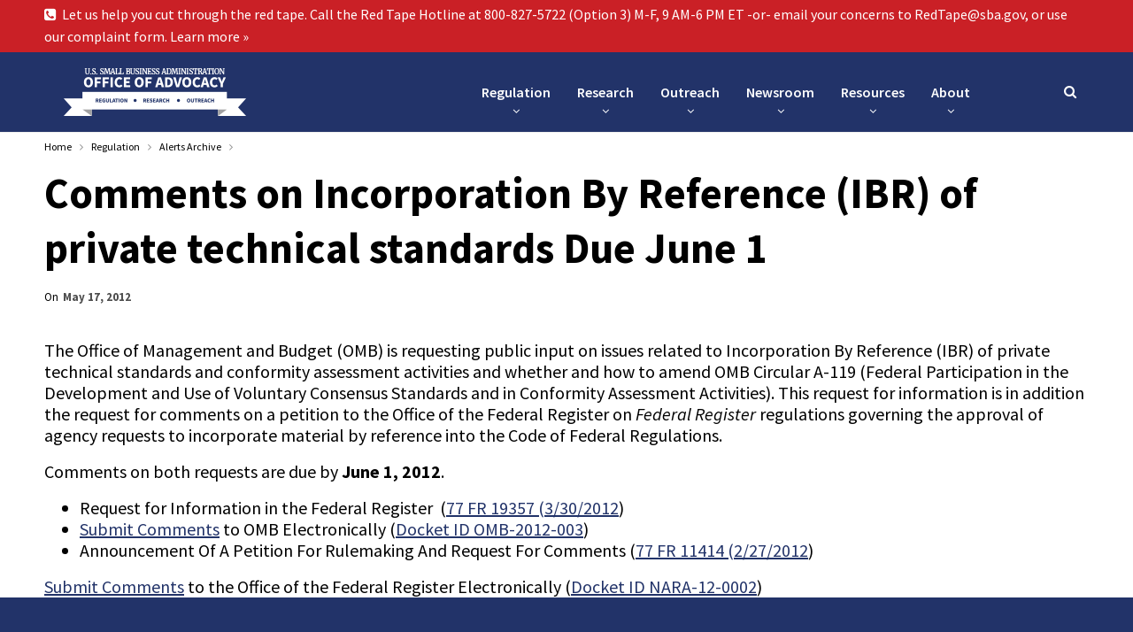

--- FILE ---
content_type: text/html; charset=UTF-8
request_url: https://advocacy.sba.gov/2012/05/17/comments-on-incorporation-by-reference-ibr-of-private-technical-standards-due-june-1/
body_size: 14434
content:
	<!DOCTYPE html>
		<!--[if IE 8]>
	<html class="ie ie8" lang="en-US"> <![endif]-->
	<!--[if IE 9]>
	<html class="ie ie9" lang="en-US"> <![endif]-->
	<!--[if gt IE 9]><!-->
<html lang="en-US"> <!--<![endif]-->
	<head>
				<meta charset="UTF-8">
		<meta http-equiv="X-UA-Compatible" content="IE=edge">
		<meta name="viewport" content="width=device-width, initial-scale=1.0">
		<link rel="pingback" href="https://advocacy.sba.gov/xmlrpc.php"/>

		<title>Comments on Incorporation By Reference (IBR) of private technical standards Due June 1 &#8211; Office of Advocacy</title>
<meta name='robots' content='max-image-preview:large' />
	<style>img:is([sizes="auto" i], [sizes^="auto," i]) { contain-intrinsic-size: 3000px 1500px }</style>
	
<!-- Better Open Graph, Schema.org & Twitter Integration -->
<meta property="og:locale" content="en_us"/>
<meta property="og:site_name" content="Office of Advocacy"/>
<meta property="og:url" content="https://advocacy.sba.gov/2012/05/17/comments-on-incorporation-by-reference-ibr-of-private-technical-standards-due-june-1/"/>
<meta property="og:title" content="Comments on Incorporation By Reference (IBR) of private technical standards Due June 1"/>
<meta property="article:section" content="Alerts Archive"/>
<meta property="og:description" content="The Office of Management and Budget (OMB) is requesting public input on issues related to Incorporation By Reference (IBR) of private technical standards and conformity assessment activities and whether and how to amend OMB Circular A-119 (Federal Pa"/>
<meta property="og:type" content="article"/>
<meta name="twitter:card" content="summary"/>
<meta name="twitter:url" content="https://advocacy.sba.gov/2012/05/17/comments-on-incorporation-by-reference-ibr-of-private-technical-standards-due-june-1/"/>
<meta name="twitter:title" content="Comments on Incorporation By Reference (IBR) of private technical standards Due June 1"/>
<meta name="twitter:description" content="The Office of Management and Budget (OMB) is requesting public input on issues related to Incorporation By Reference (IBR) of private technical standards and conformity assessment activities and whether and how to amend OMB Circular A-119 (Federal Pa"/>
<!-- / Better Open Graph, Schema.org & Twitter Integration. -->
<link rel='dns-prefetch' href='//fonts.googleapis.com' />
<link rel="alternate" type="application/rss+xml" title="Office of Advocacy &raquo; Feed" href="https://advocacy.sba.gov/feed/" />
<link rel="alternate" type="application/rss+xml" title="Office of Advocacy &raquo; Comments Feed" href="https://advocacy.sba.gov/comments/feed/" />
<link rel="alternate" type="application/rss+xml" title="Office of Advocacy &raquo; Comments on Incorporation By Reference (IBR) of private technical standards Due June 1 Comments Feed" href="https://advocacy.sba.gov/2012/05/17/comments-on-incorporation-by-reference-ibr-of-private-technical-standards-due-june-1/feed/" />
<script type="text/javascript">
/* <![CDATA[ */
window._wpemojiSettings = {"baseUrl":"https:\/\/s.w.org\/images\/core\/emoji\/15.0.3\/72x72\/","ext":".png","svgUrl":"https:\/\/s.w.org\/images\/core\/emoji\/15.0.3\/svg\/","svgExt":".svg","source":{"concatemoji":"https:\/\/advocacy.sba.gov\/wp-includes\/js\/wp-emoji-release.min.js?ver=6.7.1"}};
/*! This file is auto-generated */
!function(i,n){var o,s,e;function c(e){try{var t={supportTests:e,timestamp:(new Date).valueOf()};sessionStorage.setItem(o,JSON.stringify(t))}catch(e){}}function p(e,t,n){e.clearRect(0,0,e.canvas.width,e.canvas.height),e.fillText(t,0,0);var t=new Uint32Array(e.getImageData(0,0,e.canvas.width,e.canvas.height).data),r=(e.clearRect(0,0,e.canvas.width,e.canvas.height),e.fillText(n,0,0),new Uint32Array(e.getImageData(0,0,e.canvas.width,e.canvas.height).data));return t.every(function(e,t){return e===r[t]})}function u(e,t,n){switch(t){case"flag":return n(e,"\ud83c\udff3\ufe0f\u200d\u26a7\ufe0f","\ud83c\udff3\ufe0f\u200b\u26a7\ufe0f")?!1:!n(e,"\ud83c\uddfa\ud83c\uddf3","\ud83c\uddfa\u200b\ud83c\uddf3")&&!n(e,"\ud83c\udff4\udb40\udc67\udb40\udc62\udb40\udc65\udb40\udc6e\udb40\udc67\udb40\udc7f","\ud83c\udff4\u200b\udb40\udc67\u200b\udb40\udc62\u200b\udb40\udc65\u200b\udb40\udc6e\u200b\udb40\udc67\u200b\udb40\udc7f");case"emoji":return!n(e,"\ud83d\udc26\u200d\u2b1b","\ud83d\udc26\u200b\u2b1b")}return!1}function f(e,t,n){var r="undefined"!=typeof WorkerGlobalScope&&self instanceof WorkerGlobalScope?new OffscreenCanvas(300,150):i.createElement("canvas"),a=r.getContext("2d",{willReadFrequently:!0}),o=(a.textBaseline="top",a.font="600 32px Arial",{});return e.forEach(function(e){o[e]=t(a,e,n)}),o}function t(e){var t=i.createElement("script");t.src=e,t.defer=!0,i.head.appendChild(t)}"undefined"!=typeof Promise&&(o="wpEmojiSettingsSupports",s=["flag","emoji"],n.supports={everything:!0,everythingExceptFlag:!0},e=new Promise(function(e){i.addEventListener("DOMContentLoaded",e,{once:!0})}),new Promise(function(t){var n=function(){try{var e=JSON.parse(sessionStorage.getItem(o));if("object"==typeof e&&"number"==typeof e.timestamp&&(new Date).valueOf()<e.timestamp+604800&&"object"==typeof e.supportTests)return e.supportTests}catch(e){}return null}();if(!n){if("undefined"!=typeof Worker&&"undefined"!=typeof OffscreenCanvas&&"undefined"!=typeof URL&&URL.createObjectURL&&"undefined"!=typeof Blob)try{var e="postMessage("+f.toString()+"("+[JSON.stringify(s),u.toString(),p.toString()].join(",")+"));",r=new Blob([e],{type:"text/javascript"}),a=new Worker(URL.createObjectURL(r),{name:"wpTestEmojiSupports"});return void(a.onmessage=function(e){c(n=e.data),a.terminate(),t(n)})}catch(e){}c(n=f(s,u,p))}t(n)}).then(function(e){for(var t in e)n.supports[t]=e[t],n.supports.everything=n.supports.everything&&n.supports[t],"flag"!==t&&(n.supports.everythingExceptFlag=n.supports.everythingExceptFlag&&n.supports[t]);n.supports.everythingExceptFlag=n.supports.everythingExceptFlag&&!n.supports.flag,n.DOMReady=!1,n.readyCallback=function(){n.DOMReady=!0}}).then(function(){return e}).then(function(){var e;n.supports.everything||(n.readyCallback(),(e=n.source||{}).concatemoji?t(e.concatemoji):e.wpemoji&&e.twemoji&&(t(e.twemoji),t(e.wpemoji)))}))}((window,document),window._wpemojiSettings);
/* ]]> */
</script>
<style id='wp-emoji-styles-inline-css' type='text/css'>

	img.wp-smiley, img.emoji {
		display: inline !important;
		border: none !important;
		box-shadow: none !important;
		height: 1em !important;
		width: 1em !important;
		margin: 0 0.07em !important;
		vertical-align: -0.1em !important;
		background: none !important;
		padding: 0 !important;
	}
</style>
<link rel='stylesheet' id='wp-block-library-css' href='https://advocacy.sba.gov/wp-includes/css/dist/block-library/style.min.css?ver=6.7.1' type='text/css' media='all' />
<style id='classic-theme-styles-inline-css' type='text/css'>
/*! This file is auto-generated */
.wp-block-button__link{color:#fff;background-color:#32373c;border-radius:9999px;box-shadow:none;text-decoration:none;padding:calc(.667em + 2px) calc(1.333em + 2px);font-size:1.125em}.wp-block-file__button{background:#32373c;color:#fff;text-decoration:none}
</style>
<style id='global-styles-inline-css' type='text/css'>
:root{--wp--preset--aspect-ratio--square: 1;--wp--preset--aspect-ratio--4-3: 4/3;--wp--preset--aspect-ratio--3-4: 3/4;--wp--preset--aspect-ratio--3-2: 3/2;--wp--preset--aspect-ratio--2-3: 2/3;--wp--preset--aspect-ratio--16-9: 16/9;--wp--preset--aspect-ratio--9-16: 9/16;--wp--preset--color--black: #000000;--wp--preset--color--cyan-bluish-gray: #abb8c3;--wp--preset--color--white: #ffffff;--wp--preset--color--pale-pink: #f78da7;--wp--preset--color--vivid-red: #cf2e2e;--wp--preset--color--luminous-vivid-orange: #ff6900;--wp--preset--color--luminous-vivid-amber: #fcb900;--wp--preset--color--light-green-cyan: #7bdcb5;--wp--preset--color--vivid-green-cyan: #00d084;--wp--preset--color--pale-cyan-blue: #8ed1fc;--wp--preset--color--vivid-cyan-blue: #0693e3;--wp--preset--color--vivid-purple: #9b51e0;--wp--preset--gradient--vivid-cyan-blue-to-vivid-purple: linear-gradient(135deg,rgba(6,147,227,1) 0%,rgb(155,81,224) 100%);--wp--preset--gradient--light-green-cyan-to-vivid-green-cyan: linear-gradient(135deg,rgb(122,220,180) 0%,rgb(0,208,130) 100%);--wp--preset--gradient--luminous-vivid-amber-to-luminous-vivid-orange: linear-gradient(135deg,rgba(252,185,0,1) 0%,rgba(255,105,0,1) 100%);--wp--preset--gradient--luminous-vivid-orange-to-vivid-red: linear-gradient(135deg,rgba(255,105,0,1) 0%,rgb(207,46,46) 100%);--wp--preset--gradient--very-light-gray-to-cyan-bluish-gray: linear-gradient(135deg,rgb(238,238,238) 0%,rgb(169,184,195) 100%);--wp--preset--gradient--cool-to-warm-spectrum: linear-gradient(135deg,rgb(74,234,220) 0%,rgb(151,120,209) 20%,rgb(207,42,186) 40%,rgb(238,44,130) 60%,rgb(251,105,98) 80%,rgb(254,248,76) 100%);--wp--preset--gradient--blush-light-purple: linear-gradient(135deg,rgb(255,206,236) 0%,rgb(152,150,240) 100%);--wp--preset--gradient--blush-bordeaux: linear-gradient(135deg,rgb(254,205,165) 0%,rgb(254,45,45) 50%,rgb(107,0,62) 100%);--wp--preset--gradient--luminous-dusk: linear-gradient(135deg,rgb(255,203,112) 0%,rgb(199,81,192) 50%,rgb(65,88,208) 100%);--wp--preset--gradient--pale-ocean: linear-gradient(135deg,rgb(255,245,203) 0%,rgb(182,227,212) 50%,rgb(51,167,181) 100%);--wp--preset--gradient--electric-grass: linear-gradient(135deg,rgb(202,248,128) 0%,rgb(113,206,126) 100%);--wp--preset--gradient--midnight: linear-gradient(135deg,rgb(2,3,129) 0%,rgb(40,116,252) 100%);--wp--preset--font-size--small: 13px;--wp--preset--font-size--medium: 20px;--wp--preset--font-size--large: 36px;--wp--preset--font-size--x-large: 42px;--wp--preset--spacing--20: 0.44rem;--wp--preset--spacing--30: 0.67rem;--wp--preset--spacing--40: 1rem;--wp--preset--spacing--50: 1.5rem;--wp--preset--spacing--60: 2.25rem;--wp--preset--spacing--70: 3.38rem;--wp--preset--spacing--80: 5.06rem;--wp--preset--shadow--natural: 6px 6px 9px rgba(0, 0, 0, 0.2);--wp--preset--shadow--deep: 12px 12px 50px rgba(0, 0, 0, 0.4);--wp--preset--shadow--sharp: 6px 6px 0px rgba(0, 0, 0, 0.2);--wp--preset--shadow--outlined: 6px 6px 0px -3px rgba(255, 255, 255, 1), 6px 6px rgba(0, 0, 0, 1);--wp--preset--shadow--crisp: 6px 6px 0px rgba(0, 0, 0, 1);}:where(.is-layout-flex){gap: 0.5em;}:where(.is-layout-grid){gap: 0.5em;}body .is-layout-flex{display: flex;}.is-layout-flex{flex-wrap: wrap;align-items: center;}.is-layout-flex > :is(*, div){margin: 0;}body .is-layout-grid{display: grid;}.is-layout-grid > :is(*, div){margin: 0;}:where(.wp-block-columns.is-layout-flex){gap: 2em;}:where(.wp-block-columns.is-layout-grid){gap: 2em;}:where(.wp-block-post-template.is-layout-flex){gap: 1.25em;}:where(.wp-block-post-template.is-layout-grid){gap: 1.25em;}.has-black-color{color: var(--wp--preset--color--black) !important;}.has-cyan-bluish-gray-color{color: var(--wp--preset--color--cyan-bluish-gray) !important;}.has-white-color{color: var(--wp--preset--color--white) !important;}.has-pale-pink-color{color: var(--wp--preset--color--pale-pink) !important;}.has-vivid-red-color{color: var(--wp--preset--color--vivid-red) !important;}.has-luminous-vivid-orange-color{color: var(--wp--preset--color--luminous-vivid-orange) !important;}.has-luminous-vivid-amber-color{color: var(--wp--preset--color--luminous-vivid-amber) !important;}.has-light-green-cyan-color{color: var(--wp--preset--color--light-green-cyan) !important;}.has-vivid-green-cyan-color{color: var(--wp--preset--color--vivid-green-cyan) !important;}.has-pale-cyan-blue-color{color: var(--wp--preset--color--pale-cyan-blue) !important;}.has-vivid-cyan-blue-color{color: var(--wp--preset--color--vivid-cyan-blue) !important;}.has-vivid-purple-color{color: var(--wp--preset--color--vivid-purple) !important;}.has-black-background-color{background-color: var(--wp--preset--color--black) !important;}.has-cyan-bluish-gray-background-color{background-color: var(--wp--preset--color--cyan-bluish-gray) !important;}.has-white-background-color{background-color: var(--wp--preset--color--white) !important;}.has-pale-pink-background-color{background-color: var(--wp--preset--color--pale-pink) !important;}.has-vivid-red-background-color{background-color: var(--wp--preset--color--vivid-red) !important;}.has-luminous-vivid-orange-background-color{background-color: var(--wp--preset--color--luminous-vivid-orange) !important;}.has-luminous-vivid-amber-background-color{background-color: var(--wp--preset--color--luminous-vivid-amber) !important;}.has-light-green-cyan-background-color{background-color: var(--wp--preset--color--light-green-cyan) !important;}.has-vivid-green-cyan-background-color{background-color: var(--wp--preset--color--vivid-green-cyan) !important;}.has-pale-cyan-blue-background-color{background-color: var(--wp--preset--color--pale-cyan-blue) !important;}.has-vivid-cyan-blue-background-color{background-color: var(--wp--preset--color--vivid-cyan-blue) !important;}.has-vivid-purple-background-color{background-color: var(--wp--preset--color--vivid-purple) !important;}.has-black-border-color{border-color: var(--wp--preset--color--black) !important;}.has-cyan-bluish-gray-border-color{border-color: var(--wp--preset--color--cyan-bluish-gray) !important;}.has-white-border-color{border-color: var(--wp--preset--color--white) !important;}.has-pale-pink-border-color{border-color: var(--wp--preset--color--pale-pink) !important;}.has-vivid-red-border-color{border-color: var(--wp--preset--color--vivid-red) !important;}.has-luminous-vivid-orange-border-color{border-color: var(--wp--preset--color--luminous-vivid-orange) !important;}.has-luminous-vivid-amber-border-color{border-color: var(--wp--preset--color--luminous-vivid-amber) !important;}.has-light-green-cyan-border-color{border-color: var(--wp--preset--color--light-green-cyan) !important;}.has-vivid-green-cyan-border-color{border-color: var(--wp--preset--color--vivid-green-cyan) !important;}.has-pale-cyan-blue-border-color{border-color: var(--wp--preset--color--pale-cyan-blue) !important;}.has-vivid-cyan-blue-border-color{border-color: var(--wp--preset--color--vivid-cyan-blue) !important;}.has-vivid-purple-border-color{border-color: var(--wp--preset--color--vivid-purple) !important;}.has-vivid-cyan-blue-to-vivid-purple-gradient-background{background: var(--wp--preset--gradient--vivid-cyan-blue-to-vivid-purple) !important;}.has-light-green-cyan-to-vivid-green-cyan-gradient-background{background: var(--wp--preset--gradient--light-green-cyan-to-vivid-green-cyan) !important;}.has-luminous-vivid-amber-to-luminous-vivid-orange-gradient-background{background: var(--wp--preset--gradient--luminous-vivid-amber-to-luminous-vivid-orange) !important;}.has-luminous-vivid-orange-to-vivid-red-gradient-background{background: var(--wp--preset--gradient--luminous-vivid-orange-to-vivid-red) !important;}.has-very-light-gray-to-cyan-bluish-gray-gradient-background{background: var(--wp--preset--gradient--very-light-gray-to-cyan-bluish-gray) !important;}.has-cool-to-warm-spectrum-gradient-background{background: var(--wp--preset--gradient--cool-to-warm-spectrum) !important;}.has-blush-light-purple-gradient-background{background: var(--wp--preset--gradient--blush-light-purple) !important;}.has-blush-bordeaux-gradient-background{background: var(--wp--preset--gradient--blush-bordeaux) !important;}.has-luminous-dusk-gradient-background{background: var(--wp--preset--gradient--luminous-dusk) !important;}.has-pale-ocean-gradient-background{background: var(--wp--preset--gradient--pale-ocean) !important;}.has-electric-grass-gradient-background{background: var(--wp--preset--gradient--electric-grass) !important;}.has-midnight-gradient-background{background: var(--wp--preset--gradient--midnight) !important;}.has-small-font-size{font-size: var(--wp--preset--font-size--small) !important;}.has-medium-font-size{font-size: var(--wp--preset--font-size--medium) !important;}.has-large-font-size{font-size: var(--wp--preset--font-size--large) !important;}.has-x-large-font-size{font-size: var(--wp--preset--font-size--x-large) !important;}
:where(.wp-block-post-template.is-layout-flex){gap: 1.25em;}:where(.wp-block-post-template.is-layout-grid){gap: 1.25em;}
:where(.wp-block-columns.is-layout-flex){gap: 2em;}:where(.wp-block-columns.is-layout-grid){gap: 2em;}
:root :where(.wp-block-pullquote){font-size: 1.5em;line-height: 1.6;}
</style>
<link rel='stylesheet' id='better-framework-main-fonts-css' href='https://fonts.googleapis.com/css?family=Source+Sans+Pro:400,600,700,400italic%7CMerriweather:400&#038;display=swap' type='text/css' media='all' />
<script type="text/javascript" src="https://advocacy.sba.gov/wp-includes/js/jquery/jquery.min.js?ver=3.7.1" id="jquery-core-js"></script>
<script type="text/javascript" src="https://advocacy.sba.gov/wp-includes/js/jquery/jquery-migrate.min.js?ver=3.4.1" id="jquery-migrate-js"></script>
<!--[if lt IE 9]>
<script type="text/javascript" src="https://advocacy.sba.gov/wp-content/themes/publisher/includes/libs/better-framework/assets/js/html5shiv.min.js?ver=3.11.2" id="bf-html5shiv-js"></script>
<![endif]-->
<!--[if lt IE 9]>
<script type="text/javascript" src="https://advocacy.sba.gov/wp-content/themes/publisher/includes/libs/better-framework/assets/js/respond.min.js?ver=3.11.2" id="bf-respond-js"></script>
<![endif]-->
<link rel="https://api.w.org/" href="https://advocacy.sba.gov/wp-json/" /><link rel="alternate" title="JSON" type="application/json" href="https://advocacy.sba.gov/wp-json/wp/v2/posts/1496" /><link rel="EditURI" type="application/rsd+xml" title="RSD" href="https://advocacy.sba.gov/xmlrpc.php?rsd" />
<meta name="generator" content="WordPress 6.7.1" />
<link rel="canonical" href="https://advocacy.sba.gov/2012/05/17/comments-on-incorporation-by-reference-ibr-of-private-technical-standards-due-june-1/" />
<link rel='shortlink' href='https://advocacy.sba.gov/?p=1496' />
<link rel="alternate" title="oEmbed (JSON)" type="application/json+oembed" href="https://advocacy.sba.gov/wp-json/oembed/1.0/embed?url=https%3A%2F%2Fadvocacy.sba.gov%2F2012%2F05%2F17%2Fcomments-on-incorporation-by-reference-ibr-of-private-technical-standards-due-june-1%2F" />
<link rel="alternate" title="oEmbed (XML)" type="text/xml+oembed" href="https://advocacy.sba.gov/wp-json/oembed/1.0/embed?url=https%3A%2F%2Fadvocacy.sba.gov%2F2012%2F05%2F17%2Fcomments-on-incorporation-by-reference-ibr-of-private-technical-standards-due-june-1%2F&#038;format=xml" />
<link rel="alternate" href="https://advocacy.prod.ussba.io/2012/05/17/comments-on-incorporation-by-reference-ibr-of-private-technical-standards-due-june-1/" hreflang="x-default" /><script type="text/javascript">
(function(url){
	if(/(?:Chrome\/26\.0\.1410\.63 Safari\/537\.31|WordfenceTestMonBot)/.test(navigator.userAgent)){ return; }
	var addEvent = function(evt, handler) {
		if (window.addEventListener) {
			document.addEventListener(evt, handler, false);
		} else if (window.attachEvent) {
			document.attachEvent('on' + evt, handler);
		}
	};
	var removeEvent = function(evt, handler) {
		if (window.removeEventListener) {
			document.removeEventListener(evt, handler, false);
		} else if (window.detachEvent) {
			document.detachEvent('on' + evt, handler);
		}
	};
	var evts = 'contextmenu dblclick drag dragend dragenter dragleave dragover dragstart drop keydown keypress keyup mousedown mousemove mouseout mouseover mouseup mousewheel scroll'.split(' ');
	var logHuman = function() {
		if (window.wfLogHumanRan) { return; }
		window.wfLogHumanRan = true;
		var wfscr = document.createElement('script');
		wfscr.type = 'text/javascript';
		wfscr.async = true;
		wfscr.src = url + '&r=' + Math.random();
		(document.getElementsByTagName('head')[0]||document.getElementsByTagName('body')[0]).appendChild(wfscr);
		for (var i = 0; i < evts.length; i++) {
			removeEvent(evts[i], logHuman);
		}
	};
	for (var i = 0; i < evts.length; i++) {
		addEvent(evts[i], logHuman);
	}
})('//advocacy.sba.gov/?wordfence_lh=1&hid=055111AAC33A6AADC81532C1C12E5DC7');
</script>      <script async src="https://www.googletagmanager.com/gtag/js?id=UA-19362636-27"></script>
      <script>
        window.dataLayer = window.dataLayer || [];
        function gtag(){dataLayer.push(arguments);}
        gtag('js', new Date());
        gtag('config', 'UA-19362636-27');
      </script>
                  <link rel="shortcut icon" href="https://advocacy.sba.gov/wp-content/uploads/2024/03/Advo-A-seal.png">            <link rel="apple-touch-icon" href="https://advocacy.sba.gov/wp-content/uploads/2024/03/Advo-A-seal.png">            <link rel="apple-touch-icon" sizes="114x114" href="https://advocacy.sba.gov/wp-content/uploads/2024/03/Advo-A-seal.png">            <link rel="apple-touch-icon" sizes="72x72" href="https://advocacy.sba.gov/wp-content/uploads/2024/03/Advo-A-seal.png">            <link rel="apple-touch-icon" sizes="144x144" href="https://advocacy.sba.gov/wp-content/uploads/2024/03/Advo-A-seal.png"><meta name="generator" content="Elementor 3.33.3; features: e_font_icon_svg, additional_custom_breakpoints; settings: css_print_method-external, google_font-enabled, font_display-swap">
			<style>
				.e-con.e-parent:nth-of-type(n+4):not(.e-lazyloaded):not(.e-no-lazyload),
				.e-con.e-parent:nth-of-type(n+4):not(.e-lazyloaded):not(.e-no-lazyload) * {
					background-image: none !important;
				}
				@media screen and (max-height: 1024px) {
					.e-con.e-parent:nth-of-type(n+3):not(.e-lazyloaded):not(.e-no-lazyload),
					.e-con.e-parent:nth-of-type(n+3):not(.e-lazyloaded):not(.e-no-lazyload) * {
						background-image: none !important;
					}
				}
				@media screen and (max-height: 640px) {
					.e-con.e-parent:nth-of-type(n+2):not(.e-lazyloaded):not(.e-no-lazyload),
					.e-con.e-parent:nth-of-type(n+2):not(.e-lazyloaded):not(.e-no-lazyload) * {
						background-image: none !important;
					}
				}
			</style>
			<meta name="generator" content="Powered by WPBakery Page Builder - drag and drop page builder for WordPress."/>
<script type="application/ld+json">{
    "@context": "http:\/\/schema.org\/",
    "@type": "Organization",
    "@id": "#organization",
    "logo": {
        "@type": "ImageObject",
        "url": "https:\/\/advocacy.sba.gov\/wp-content\/uploads\/2019\/03\/a_right-larger-header-site.png"
    },
    "url": "https:\/\/advocacy.sba.gov\/",
    "name": "Office of Advocacy",
    "description": "The independent voice for small businesses and entities."
}</script>
<script type="application/ld+json">{
    "@context": "http:\/\/schema.org\/",
    "@type": "WebSite",
    "name": "Office of Advocacy",
    "alternateName": "The independent voice for small businesses and entities.",
    "url": "https:\/\/advocacy.sba.gov\/"
}</script>
<script type="application/ld+json">{
    "@context": "http:\/\/schema.org\/",
    "@type": "BlogPosting",
    "headline": "Comments on Incorporation By Reference (IBR) of private technical standards Due June 1",
    "description": "The Office of Management and Budget (OMB) is requesting public input on issues related to Incorporation By Reference (IBR) of private technical standards and conformity assessment activities and whether and how to amend OMB Circular A-119 (Federal Pa",
    "datePublished": "2012-05-17",
    "dateModified": "2019-03-05",
    "author": {
        "@type": "Person",
        "@id": "#person-OfficeofAdvocacy",
        "name": "Office of Advocacy"
    },
    "interactionStatistic": [
        {
            "@type": "InteractionCounter",
            "interactionType": "http:\/\/schema.org\/CommentAction",
            "userInteractionCount": "0"
        }
    ],
    "publisher": {
        "@id": "#organization"
    },
    "mainEntityOfPage": "https:\/\/advocacy.sba.gov\/2012\/05\/17\/comments-on-incorporation-by-reference-ibr-of-private-technical-standards-due-june-1\/"
}</script>
<link rel='stylesheet' id='bf-minifed-css-1' href='https://advocacy.sba.gov/wp-content/bs-booster-cache/ead9a16790c99e26a708f717f6e5d10b.css' type='text/css' media='all' />
<link rel='stylesheet' id='7.8.0-1764800288' href='https://advocacy.sba.gov/wp-content/bs-booster-cache/bea6d58e324d199420716c6f49fcaaf3.css' type='text/css' media='all' />
<link rel="icon" href="https://advocacy.sba.gov/wp-content/uploads/2024/03/Advo-A-seal-150x150.png" sizes="32x32" />
<link rel="icon" href="https://advocacy.sba.gov/wp-content/uploads/2024/03/Advo-A-seal.png" sizes="192x192" />
<link rel="apple-touch-icon" href="https://advocacy.sba.gov/wp-content/uploads/2024/03/Advo-A-seal.png" />
<meta name="msapplication-TileImage" content="https://advocacy.sba.gov/wp-content/uploads/2024/03/Advo-A-seal.png" />

<!-- BetterFramework Head Inline CSS -->
<style>
.listing-item.listing-mg-type-1 .title.title a.post-url.post-url, .listing-item.listing-mg-type-1 .title.title a.post-url.post-url:hover { background-color: #223369; }
.listing-mg-type-1 .post-meta .post-author { background-color: #223369; }
.listing-item-blog.sticky, .listing-item-blog.sticky:first-child { background-color: #F1C400; }
.listing-item-blog-1.has-post-thumbnail .post-summary { color: #000; }
.post-meta .post-author { color: #000; }
.post-meta .post-author-name { color: #000; }
div.item-content > div.content-container > div.post-meta > span.time > time.post-published.updated { color: #fff !important; background-color: #223369; }
div.listing > article > div.item-inner > div.post-meta > span.time > time.post-published.updated { color: #000; }
.post-meta.single-post-meta .time { color: #000; }

/* breadcrumb color */
.bf-breadcrumb .bf-breadcrumb-item a, .bf-breadcrumb .bf-breadcrumb-item span { color: #000; }
div.wp-block-file > a.wp-block-file__button { color: #fff; }

/* can't identify */

.archive-title .term-badges span.term-badge a { color: #000 !important; border-color: #000000 !important; }


/* Load more posts button */
a.btn-bs-pagination { border: 1px solid #000 }
span.loaded.txt { color: #000; }

/* More Stories posts pop-up prev next buttons */
a.btn-bs-pagination { border: 1px solid #000; color: #000 !important; }
.bs-pagination-label { color: #fff; }

/* Link underlines for posts and pages */
.entry-content a { text-decoration: underline; }

/* Tag description button for all posts */
.entry-terms.post-tags a { border: 1px solid #000000; color: #000000; }

/* Prev Next pagination numbers for Categories */
div.pagination.bs-numbered-pagination a { border: 1px solid #000; color: #000; !important; }
div.pagination.bs-numbered-pagination a.page-numbers { border: 1px solid #000; color: #000; !important; }
div.pagination.bs-numbered-pagination span.page-numbers.dots { border: 1px solid #000; color: #000; !important; }
span.page-numbers.dots { color: #000; }

/* Browsing Tag display of RSS Feed icon */
i.fa.fa-rss {display: none !important;}

/* Author profile icon */
.author-profile .author-links ul li.site a { background-color: #223369; display:none}
i.fa.fa-globe { alt="Author Profile globe icon" }

/* Main navMenu children arrows */
.site-header.header-style-6 .main-menu.menu>li.menu-item-has-children>a:after {
    position: absolute;
    width: 100%;
    left: 0;
    margin: 0;
    text-align: center;
    bottom: 10px;
    color: #fff;
}

/*Style Guide Site Header Font Size*/
.site-header.header-style-6 .main-menu-container {
    width: 70%;
    float: left;
}

}

</style>
<!-- /BetterFramework Head Inline CSS-->
<noscript><style> .wpb_animate_when_almost_visible { opacity: 1; }</style></noscript>	</head>

<body class="post-template-default single single-post postid-1496 single-format-standard multiple-domain-advocacy-sba-gov bs-theme bs-publisher bs-publisher-clean-magazine ltr close-rh page-layout-3-col-0 full-width main-menu-sticky active-ajax-search single-prim-cat-2083 single-cat-2083  wpb-js-composer js-comp-ver-6.5.0 vc_responsive bs-ll-a elementor-default elementor-kit-25060" dir="ltr">
	<header id="header" class="site-header header-style-6 full-width stretched" itemscope="itemscope" itemtype="https://schema.org/WPHeader">
		<section class="topbar topbar-style-1 hidden-xs hidden-xs">
	<div class="content-wrap">
		<div class="container">
			<div class="topbar-inner clearfix">

				
				<div class="section-menu">
						<div id="menu-top" class="menu top-menu-wrapper" role="navigation" itemscope="itemscope" itemtype="https://schema.org/SiteNavigationElement">
		<nav class="top-menu-container">

			<ul id="top-navigation" class="top-menu menu clearfix bsm-pure">
				<li id="menu-item-30060" class="menu-have-icon menu-icon-type-fontawesome menu-item menu-item-type-post_type menu-item-object-page better-anim-fade menu-item-30060"><a href="https://advocacy.sba.gov/resources/hotline/"><i class="bf-icon  fa fa-phone-square"></i>Let us help you cut through the red tape. Call the Red Tape Hotline at 800-827-5722 (Option 3) M-F, 9 AM-6 PM ET -or- email your concerns to RedTape@sba.gov, or use our complaint form. Learn more »</a></li>
			</ul>

		</nav>
	</div>
				</div>
			</div>
		</div>
	</div>
</section>
		<div class="content-wrap">
			<div class="container">
				<div class="header-inner clearfix">
					<div id="site-branding" class="site-branding">
	<p  id="site-title" class="logo h1 img-logo">
	<a href="https://advocacy.sba.gov/" itemprop="url" rel="home">
					<img id="site-logo" src="https://advocacy.sba.gov/wp-content/uploads/2019/03/a_right-larger-header-site.png"
			     alt="SBA Office of Advocacy"  data-bsrjs="https://advocacy.sba.gov/wp-content/uploads/2019/03/a_right-larger-header-site-retina.png"  />

			<span class="site-title">SBA Office of Advocacy - The independent voice for small businesses and entities.</span>
				</a>
</p>
</div><!-- .site-branding -->
<nav id="menu-main" class="menu main-menu-container  show-search-item menu-actions-btn-width-1" role="navigation" itemscope="itemscope" itemtype="https://schema.org/SiteNavigationElement">
			<div class="menu-action-buttons width-1">
							<div class="search-container close">
					<span class="search-handler"><i class="fa fa-search"></i></span>

					<div class="search-box clearfix">
						<form role="search" method="get" class="search-form clearfix" action="https://advocacy.sba.gov">
	<input type="search" class="search-field"
	       placeholder="Search..."
	       value="" name="s"
	       title="Search for:"
	       autocomplete="off">
	<input type="submit" class="search-submit" value="Search">
</form><!-- .search-form -->
					</div>
				</div>
						</div>
			<ul id="main-navigation" class="main-menu menu bsm-pure clearfix">
		<li id="menu-item-20611" class="menu-item menu-item-type-custom menu-item-object-custom menu-item-has-children better-anim-fade menu-item-20611"><a>Regulation</a>
<ul class="sub-menu">
	<li id="menu-item-11565" class="menu-item menu-item-type-taxonomy menu-item-object-category menu-item-has-children menu-term-2173 better-anim-fade menu-item-11565"><a href="https://advocacy.sba.gov/category/regulation/regulatory-alerts/">Regulatory Alerts</a>
	<ul class="sub-menu">
		<li id="menu-item-23378" class="menu-item menu-item-type-taxonomy menu-item-object-category current-post-ancestor current-menu-parent current-post-parent menu-term-2083 better-anim-fade menu-item-23378"><a href="https://advocacy.sba.gov/category/regulation/alerts-archive/">Regulatory Alerts Archive</a></li>
	</ul>
</li>
	<li id="menu-item-7542" class="menu-item menu-item-type-taxonomy menu-item-object-category menu-term-2008 better-anim-fade menu-item-7542"><a href="https://advocacy.sba.gov/category/regulation/letters-to-agencies/">Letters to Agencies</a></li>
	<li id="menu-item-7543" class="menu-item menu-item-type-taxonomy menu-item-object-category menu-item-has-children menu-term-2011 better-anim-fade menu-item-7543"><a href="https://advocacy.sba.gov/category/regulation/agency-roundtables/">Agency Roundtables</a>
	<ul class="sub-menu">
		<li id="menu-item-24408" class="menu-item menu-item-type-taxonomy menu-item-object-category menu-term-2286 better-anim-fade menu-item-24408"><a href="https://advocacy.sba.gov/category/regulation/agency-roundtables/roundtable-recaps/">Roundtable Recaps</a></li>
	</ul>
</li>
	<li id="menu-item-11349" class="menu-item menu-item-type-taxonomy menu-item-object-category menu-term-2169 better-anim-fade menu-item-11349"><a href="https://advocacy.sba.gov/category/regulation/international-trade/">International Trade</a></li>
</ul>
</li>
<li id="menu-item-20612" class="menu-item menu-item-type-custom menu-item-object-custom menu-item-has-children better-anim-fade menu-item-20612"><a>Research</a>
<ul class="sub-menu">
	<li id="menu-item-21007" class="menu-item menu-item-type-post_type menu-item-object-page menu-item-has-children better-anim-fade menu-item-21007"><a href="https://advocacy.sba.gov/research-publications/">Research Publications</a>
	<ul class="sub-menu">
		<li id="menu-item-23600" class="menu-item menu-item-type-taxonomy menu-item-object-category menu-term-2203 better-anim-fade menu-item-23600"><a href="https://advocacy.sba.gov/category/research/research-publications/economic-studies/">Economic Studies</a></li>
		<li id="menu-item-22137" class="menu-item menu-item-type-taxonomy menu-item-object-category menu-term-2272 better-anim-fade menu-item-22137"><a href="https://advocacy.sba.gov/category/research/research-publications/frequently-asked-questions/">FAQs About Small Business</a></li>
		<li id="menu-item-23811" class="menu-item menu-item-type-taxonomy menu-item-object-category menu-term-2290 better-anim-fade menu-item-23811"><a href="https://advocacy.sba.gov/category/research/research-publications/research-spotlights/">Research Spotlights</a></li>
		<li id="menu-item-12935" class="menu-item menu-item-type-taxonomy menu-item-object-category menu-term-2195 better-anim-fade menu-item-12935"><a href="https://advocacy.sba.gov/category/research/research-publications/facts-about-small-businesses/">Small Business Facts</a></li>
		<li id="menu-item-12936" class="menu-item menu-item-type-taxonomy menu-item-object-category menu-term-2014 better-anim-fade menu-item-12936"><a href="https://advocacy.sba.gov/category/research/research-publications/state-profiles/">State Profiles</a></li>
	</ul>
</li>
	<li id="menu-item-13337" class="menu-item menu-item-type-post_type menu-item-object-page menu-item-has-children better-anim-fade menu-item-13337"><a href="https://advocacy.sba.gov/small-business-data-resources/">Small Business Data Resources</a>
	<ul class="sub-menu">
		<li id="menu-item-32329" class="menu-item menu-item-type-post_type menu-item-object-page better-anim-fade menu-item-32329"><a href="https://advocacy.sba.gov/?page_id=32055">Small Business Data Tool: SEXTANT</a></li>
	</ul>
</li>
</ul>
</li>
<li id="menu-item-20613" class="menu-item menu-item-type-custom menu-item-object-custom menu-item-has-children better-anim-fade menu-item-20613"><a>Outreach</a>
<ul class="sub-menu">
	<li id="menu-item-9194" class="menu-item menu-item-type-post_type menu-item-object-page menu-item-has-children better-anim-fade menu-item-9194"><a href="https://advocacy.sba.gov/regional-advocates/">Regional Advocates</a>
	<ul class="sub-menu">
		<li id="menu-item-29415" class="menu-item menu-item-type-post_type menu-item-object-page better-anim-fade menu-item-29415"><a href="https://advocacy.sba.gov/regional-advocates/region-1-advocate-and-bio/">Region 1 Advocate and Bio</a></li>
		<li id="menu-item-29417" class="menu-item menu-item-type-post_type menu-item-object-page better-anim-fade menu-item-29417"><a href="https://advocacy.sba.gov/regional-advocates/region-2-advocate-and-bio/">Region 2 Advocate and Bio</a></li>
		<li id="menu-item-29418" class="menu-item menu-item-type-post_type menu-item-object-page better-anim-fade menu-item-29418"><a href="https://advocacy.sba.gov/regional-advocates/region-3-advocate-and-bio/">Region 3 Advocate and Bio</a></li>
		<li id="menu-item-29419" class="menu-item menu-item-type-post_type menu-item-object-page better-anim-fade menu-item-29419"><a href="https://advocacy.sba.gov/regional-advocates/region-4-advocate-and-bio/">Region 4 Advocate and Bio</a></li>
		<li id="menu-item-29420" class="menu-item menu-item-type-post_type menu-item-object-page better-anim-fade menu-item-29420"><a href="https://advocacy.sba.gov/regional-advocates/region-5-advocate-and-bio/">Region 5 Advocate and Bio</a></li>
		<li id="menu-item-29421" class="menu-item menu-item-type-post_type menu-item-object-page better-anim-fade menu-item-29421"><a href="https://advocacy.sba.gov/regional-advocates/region-6-advocate-and-bio/">Region 6 Advocate and Bio</a></li>
		<li id="menu-item-29422" class="menu-item menu-item-type-post_type menu-item-object-page better-anim-fade menu-item-29422"><a href="https://advocacy.sba.gov/regional-advocates/region-7-advocate-and-bio/">Region 7 Advocate and Bio</a></li>
		<li id="menu-item-29423" class="menu-item menu-item-type-post_type menu-item-object-page better-anim-fade menu-item-29423"><a href="https://advocacy.sba.gov/regional-advocates/region-8-advocate-and-bio/">Region 8 Advocate and Bio</a></li>
		<li id="menu-item-29424" class="menu-item menu-item-type-post_type menu-item-object-page better-anim-fade menu-item-29424"><a href="https://advocacy.sba.gov/regional-advocates/region-9-advocate-and-bio/">Region 9 Advocate and Bio</a></li>
		<li id="menu-item-29416" class="menu-item menu-item-type-post_type menu-item-object-page better-anim-fade menu-item-29416"><a href="https://advocacy.sba.gov/regional-advocates/region-10-advocate-and-bio/">Region 10 Advocate and Bio</a></li>
	</ul>
</li>
	<li id="menu-item-22494" class="menu-item menu-item-type-taxonomy menu-item-object-category menu-term-2122 better-anim-fade menu-item-22494"><a href="https://advocacy.sba.gov/category/outreach/regional-outreach/">Regional Outreach</a></li>
	<li id="menu-item-30876" class="menu-item menu-item-type-post_type menu-item-object-page better-anim-fade menu-item-30876"><a href="https://advocacy.sba.gov/outreach-resources/">Outreach Resources</a></li>
	<li id="menu-item-10865" class="menu-item menu-item-type-post_type menu-item-object-page better-anim-fade menu-item-10865"><a href="https://advocacy.sba.gov/regulatory-reform/">Regulatory Reform</a></li>
</ul>
</li>
<li id="menu-item-22429" class="menu-item menu-item-type-custom menu-item-object-custom menu-item-has-children better-anim-fade menu-item-22429"><a>Newsroom</a>
<ul class="sub-menu">
	<li id="menu-item-8193" class="menu-item menu-item-type-taxonomy menu-item-object-category menu-item-has-children menu-term-2028 better-anim-fade menu-item-8193"><a href="https://advocacy.sba.gov/category/newsroom/news-articles/">Blog</a>
	<ul class="sub-menu">
		<li id="menu-item-10439" class="menu-item menu-item-type-taxonomy menu-item-object-category menu-term-2154 better-anim-fade menu-item-10439"><a href="https://advocacy.sba.gov/category/newsroom/news-articles/archived-news/">Archived News</a></li>
	</ul>
</li>
	<li id="menu-item-24278" class="menu-item menu-item-type-taxonomy menu-item-object-category menu-item-has-children menu-term-2024 better-anim-fade menu-item-24278"><a href="https://advocacy.sba.gov/category/newsroom/congressional/">Congressional Testimony</a>
	<ul class="sub-menu">
		<li id="menu-item-24276" class="menu-item menu-item-type-custom menu-item-object-custom menu-item-has-children better-anim-fade menu-item-24276"><a>Congressional Resources</a>
		<ul class="sub-menu">
			<li id="menu-item-24277" class="menu-item menu-item-type-taxonomy menu-item-object-category menu-term-2234 better-anim-fade menu-item-24277"><a href="https://advocacy.sba.gov/category/newsroom/congressional/congressional-resources/legislative-correspondence/">Legislative Correspondence</a></li>
			<li id="menu-item-24279" class="menu-item menu-item-type-taxonomy menu-item-object-category menu-term-2298 better-anim-fade menu-item-24279"><a href="https://advocacy.sba.gov/category/newsroom/congressional/congressional-resources/reports-to-congress/">Reports to Congress</a></li>
		</ul>
</li>
	</ul>
</li>
	<li id="menu-item-22420" class="menu-item menu-item-type-taxonomy menu-item-object-category menu-term-2293 better-anim-fade menu-item-22420"><a href="https://advocacy.sba.gov/category/newsroom/events/">Events</a></li>
	<li id="menu-item-20609" class="menu-item menu-item-type-post_type menu-item-object-page better-anim-fade menu-item-20609"><a href="https://advocacy.sba.gov/media/">Media</a></li>
	<li id="menu-item-9234" class="menu-item menu-item-type-taxonomy menu-item-object-category menu-term-2018 better-anim-fade menu-item-9234"><a href="https://advocacy.sba.gov/category/newsroom/press-releases/">Press Releases</a></li>
</ul>
</li>
<li id="menu-item-20614" class="menu-item menu-item-type-custom menu-item-object-custom menu-item-has-children better-anim-fade menu-item-20614"><a>Resources</a>
<ul class="sub-menu">
	<li id="menu-item-30951" class="menu-item menu-item-type-post_type menu-item-object-page better-anim-fade menu-item-30951"><a href="https://advocacy.sba.gov/resources/hotline/">Red Tape Hotline</a></li>
	<li id="menu-item-13623" class="menu-item menu-item-type-post_type menu-item-object-page better-anim-fade menu-item-13623"><a href="https://advocacy.sba.gov/resources/reference-library/">Reference Library</a></li>
	<li id="menu-item-13624" class="menu-item menu-item-type-post_type menu-item-object-page menu-item-has-children better-anim-fade menu-item-13624"><a href="https://advocacy.sba.gov/resources/regulatory-flexibility-act/">Regulatory Flexibility Act</a>
	<ul class="sub-menu">
		<li id="menu-item-24280" class="menu-item menu-item-type-taxonomy menu-item-object-category menu-term-2233 better-anim-fade menu-item-24280"><a href="https://advocacy.sba.gov/category/resources/annual-reports-on-the-rfa/">Annual Reports on the RFA</a></li>
		<li id="menu-item-13626" class="menu-item menu-item-type-post_type menu-item-object-page menu-item-has-children better-anim-fade menu-item-13626"><a href="https://advocacy.sba.gov/resources/regulatory-flexibility-act/rfa-basics/">RFA Basics</a>
		<ul class="sub-menu">
			<li id="menu-item-14651" class="menu-item menu-item-type-post_type menu-item-object-page better-anim-fade menu-item-14651"><a href="https://advocacy.sba.gov/resources/regulatory-flexibility-act/rfa-basics/rfa-data-resources-for-federal-agencies/">Data Resources for Federal Agencies</a></li>
			<li id="menu-item-13625" class="menu-item menu-item-type-post_type menu-item-object-page better-anim-fade menu-item-13625"><a href="https://advocacy.sba.gov/resources/regulatory-flexibility-act/rfa-basics/how-to-comply-with-the-regulatory-flexibility-act/">RFA Compliance Guide for Agencies</a></li>
		</ul>
</li>
	</ul>
</li>
	<li id="menu-item-14617" class="menu-item menu-item-type-post_type menu-item-object-page menu-item-has-children better-anim-fade menu-item-14617"><a href="https://advocacy.sba.gov/resources/small-business-resources/">Small Business Resources</a>
	<ul class="sub-menu">
		<li id="menu-item-20605" class="menu-item menu-item-type-post_type menu-item-object-page better-anim-fade menu-item-20605"><a href="https://advocacy.sba.gov/resources/small-business-resources/guide-to-federal-rulemaking/">Guide to Federal Rulemaking</a></li>
		<li id="menu-item-20606" class="menu-item menu-item-type-post_type menu-item-object-page better-anim-fade menu-item-20606"><a href="https://advocacy.sba.gov/resources/small-business-resources/small-business-guide-to-comment-letter-writing/">Small Business Guide to Comment Letter Writing</a></li>
	</ul>
</li>
</ul>
</li>
<li id="menu-item-20615" class="menu-item menu-item-type-custom menu-item-object-custom menu-item-has-children better-anim-fade menu-item-20615"><a>About</a>
<ul class="sub-menu">
	<li id="menu-item-20594" class="menu-item menu-item-type-post_type menu-item-object-page menu-item-has-children better-anim-fade menu-item-20594"><a href="https://advocacy.sba.gov/home/about/who-we-are/">Who We Are</a>
	<ul class="sub-menu">
		<li id="menu-item-21679" class="menu-item menu-item-type-post_type menu-item-object-page better-anim-fade menu-item-21679"><a href="https://advocacy.sba.gov/home/about/who-we-are/what-we-do/">What We Do</a></li>
	</ul>
</li>
	<li id="menu-item-32988" class="menu-item menu-item-type-post_type menu-item-object-page menu-item-has-children better-anim-fade menu-item-32988"><a href="https://advocacy.sba.gov/home/about/careers/">Careers</a>
	<ul class="sub-menu">
		<li id="menu-item-32989" class="menu-item menu-item-type-post_type menu-item-object-page better-anim-fade menu-item-32989"><a href="https://advocacy.sba.gov/home/about/careers/job-board/">Job Board</a></li>
	</ul>
</li>
	<li id="menu-item-7528" class="menu-item menu-item-type-post_type menu-item-object-page better-anim-fade menu-item-7528"><a href="https://advocacy.sba.gov/home/about/contact/">Contact Advocacy</a></li>
	<li id="menu-item-18022" class="menu-item menu-item-type-post_type menu-item-object-page better-anim-fade menu-item-18022"><a href="https://advocacy.sba.gov/home/about/leadership/">Leadership</a></li>
	<li id="menu-item-24281" class="menu-item menu-item-type-post_type menu-item-object-page better-anim-fade menu-item-24281"><a href="https://advocacy.sba.gov/home/about/advocacy-2016-legislative-priorities/">Legislative Priorities</a></li>
	<li id="menu-item-8432" class="menu-item menu-item-type-post_type menu-item-object-page better-anim-fade menu-item-8432"><a href="https://advocacy.sba.gov/home/about/performance/">Performance and Budget</a></li>
	<li id="menu-item-8433" class="menu-item menu-item-type-post_type menu-item-object-page better-anim-fade menu-item-8433"><a href="https://advocacy.sba.gov/home/about/staff/">Staff</a></li>
</ul>
</li>
	</ul><!-- #main-navigation -->
</nav><!-- .main-menu-container -->
				</div>
			</div>
		</div>
	</header><!-- .site-header -->
	<div class="rh-header clearfix dark deferred-block-exclude">
		<div class="rh-container clearfix">

			<div class="menu-container close">
				<span class="menu-handler"><span class="lines"></span></span>
			</div><!-- .menu-container -->

			<div class="logo-container rh-img-logo">
				<a href="https://advocacy.sba.gov/" itemprop="url" rel="home">
											<img src="https://advocacy.sba.gov/wp-content/uploads/2019/03/mobile-icon-logo.png"
						     alt="Office of Advocacy"  data-bsrjs="https://advocacy.sba.gov/wp-content/uploads/2019/03/mobile-icon-logo.png"  />				</a>
			</div><!-- .logo-container -->
		</div><!-- .rh-container -->
	</div><!-- .rh-header -->
		<div class="main-wrap content-main-wrap">
		<main id="content" class="content-container">
		<div
			class="post-header post-tp-7-header nfi" >
		<div class="content-wrap">
			<div class="container">
				<div class="post-header-inner">
					<div class="post-header-title">
						<nav role="navigation" aria-label="Breadcrumbs" class="bf-breadcrumb clearfix hide_current"><ul class="bf-breadcrumb-items" itemscope itemtype="http://schema.org/BreadcrumbList"><meta name="numberOfItems" content="4" /><meta name="itemListOrder" content="Ascending" /><li itemprop="itemListElement" itemscope itemtype="http://schema.org/ListItem" class="bf-breadcrumb-item bf-breadcrumb-begin"><a itemprop="item" href="https://advocacy.sba.gov" rel="home"><span itemprop="name">Home</span></a><meta itemprop="position" content="1" /></li><li itemprop="itemListElement" itemscope itemtype="http://schema.org/ListItem" class="bf-breadcrumb-item"><a itemprop="item" href="https://advocacy.sba.gov/category/regulation/" ><span itemprop="name">Regulation</span></a><meta itemprop="position" content="2" /></li><li itemprop="itemListElement" itemscope itemtype="http://schema.org/ListItem" class="bf-breadcrumb-item"><a itemprop="item" href="https://advocacy.sba.gov/category/regulation/alerts-archive/" ><span itemprop="name">Alerts Archive</span></a><meta itemprop="position" content="3" /></li><li itemprop="itemListElement" itemscope itemtype="http://schema.org/ListItem" class="bf-breadcrumb-item bf-breadcrumb-end"><span itemprop="name">Comments on Incorporation By Reference (IBR) of private technical standards Due June 1</span><meta itemprop="item" content="https://advocacy.sba.gov/2012/05/17/comments-on-incorporation-by-reference-ibr-of-private-technical-standards-due-june-1/"/><meta itemprop="position" content="4" /></li></ul></nav>						<h1 class="single-post-title">
							<span class="post-title" itemprop="headline">Comments on Incorporation By Reference (IBR) of private technical standards Due June 1</span></h1>
						<div class="post-meta single-post-meta">
				<span class="time"><time class="post-published updated"
			                         datetime="2012-05-17T10:50:44-04:00">On <b>May 17, 2012</b></time></span>
			</div>
					</div>
				</div>

			</div>
		</div>
	</div><!-- .slider-container -->

	<div class="content-wrap">
				<div class="container layout-3-col layout-3-col-0 container post-template-7">
			<div class="row main-section">
										<div class="col-sm-12 content-column">
							<div class="single-container">
								<article id="post-1496" class="post-1496 post type-post status-publish format-standard  category-alerts-archive single-post-content">
																		<div class="entry-content clearfix single-post-content">
										<p>The Office of Management and Budget (OMB) is requesting public input on issues related to Incorporation By Reference (IBR) of private technical standards and conformity assessment activities and whether and how to amend OMB Circular A-119 (Federal Participation in the Development and Use of Voluntary Consensus Standards and in Conformity Assessment Activities). This request for information is in addition the request for comments on a petition to the Office of the Federal Register on <em>Federal Register</em> regulations governing the approval of agency requests to incorporate material by reference into the Code of Federal Regulations.</p>
<p>Comments on both requests are due by <strong>June 1, 2012</strong>.</p>
<ul>
<li>Request for Information in the Federal Register  (<a href="http://www.gpo.gov/fdsys/pkg/FR-2012-03-30/pdf/2012-7602.pdf" target="_blank">77 FR 19357 (3/30/2012</a>)</li>
<li><a title="http://www.regulations.gov" href="http://links.govdelivery.com/track?type=click&amp;enid=[base64]&amp;&amp;&amp;102&amp;&amp;&amp;http://www.regulations.gov" target="_blank">Submit Comments</a> to OMB Electronically (<a title="http://www.regulations.gov/#!documentDetail;D=OMB-2012-0003-0001" href="http://links.govdelivery.com/track?type=click&amp;enid=[base64]&amp;&amp;&amp;103&amp;&amp;&amp;http://www.regulations.gov/#!documentDetail;D=OMB-2012-0003-0001" target="_blank">Docket ID OMB-2012-003</a>)</li>
<li>Announcement Of A Petition For Rulemaking And Request For Comments (<a title="http://www.gpo.gov/fdsys/pkg/FR-2012-02-27/html/2012-4399.htm" href="http://links.govdelivery.com/track?type=click&amp;enid=[base64]&amp;&amp;&amp;104&amp;&amp;&amp;http://www.gpo.gov/fdsys/pkg/FR-2012-02-27/html/2012-4399.htm" target="_blank">77 FR 11414 (2/27/2012</a>)</li>
</ul>
<p><a title="http://www.regulations.gov" href="http://links.govdelivery.com/track?type=click&amp;enid=[base64]&amp;&amp;&amp;102&amp;&amp;&amp;http://www.regulations.gov">Submit Comments</a> to the Office of the Federal Register Electronically (<a href="http://" target="_self">Docket ID NARA-12-0002</a>)<a title="http://www.regulations.gov/#%21docketDetail;D=NARA-12-0002;dct=FR%2BPR%2BN%2BO%2BSR" href="http://links.govdelivery.com/track?type=click&amp;enid=[base64]&amp;&amp;&amp;105&amp;&amp;&amp;http://www.regulations.gov/#%21docketDetail;D=NARA-12-0002;dct=FR%2BPR%2BN%2BO%2BSR"><br />
</a></p>
									</div>
																	</article>
															</div>
													</div><!-- .content-column -->
									</div><!-- .main-section -->
		</div><!-- .layout-2-col -->

	</div><!-- .content-wrap -->
	</main><!-- main -->
	<footer id="site-footer" class="site-footer full-width">
		<div class="footer-widgets light-text">
	<div class="content-wrap">
		<div class="container">
			<div class="row">
										<div class="col-sm-4">
							<aside id="sidebar-footer-1" class="sidebar" role="complementary" aria-label="Footer - Column 1 Sidebar" itemscope="itemscope" itemtype="https://schema.org/WPSideBar">
								<div id="block-56" class=" h-ni w-nt footer-widget footer-column-1 widget widget_block widget_media_image"><div class="wp-block-image">
<figure class="alignleft size-full is-resized"><a href="https://www.sba.gov/"><img decoding="async" width="225" height="65" src="https://advocacy.sba.gov/wp-content/uploads/2024/07/SBA-Footer_Logo-Red-White.png" alt="U.S. Small Business Administration" class="wp-image-22697" style="width:201px;height:auto"/></a></figure></div></div>							</aside>
						</div>
						<div class="col-sm-4">
							<aside id="sidebar-footer-2" class="sidebar" role="complementary" aria-label="Footer - Column 2 Sidebar" itemscope="itemscope" itemtype="https://schema.org/WPSideBar">
															</aside>
						</div>
						<div class="col-sm-4">
							<aside id="sidebar-footer-3" class="sidebar" role="complementary" aria-label="Footer - Column 3 Sidebar" itemscope="itemscope" itemtype="https://schema.org/WPSideBar">
								<div id="block-53" class=" h-ni w-nt footer-widget footer-column-3 widget widget_block"><p></p>
<p style="color:white;" align="right";>Stay Connected<a href="https://www.facebook.com/AdvocacySBA">&nbsp;&nbsp;&nbsp;<img decoding="async" src="https://advocacy.sba.gov/wp-content/uploads/2024/07/FB-socialmedia-icon.png" alt="Facebook social media icon" style="width:30px;height:30px;"></a>&nbsp;&nbsp;&nbsp;<a href="https://x.com/AdvocacySBA"><img decoding="async" src="https://advocacy.sba.gov/wp-content/uploads/2024/07/X-socialmedia-icon.png" alt="X social media icon" style="width:30px;height:30px;"></a>&nbsp;&nbsp;&nbsp;<a href="https://www.linkedin.com/company/u-s-small-business-administration-office-of-advocacy/"><img decoding="async" src="https://advocacy.sba.gov/wp-content/uploads/2024/07/LI-socialmedia-icon.png" alt="Linkedin social media icon" style="width:30px;height:30px;"></a>&nbsp;&nbsp;&nbsp;<a href="mailto:advocacy@sba.gov"><img decoding="async" src="https://advocacy.sba.gov/wp-content/uploads/2024/07/Email-site-icon-1.png" alt="Linkedin social media icon" style="width:30px;height:30px;"></a>
</p>
<p></a></p>
</div>							</aside>
						</div>
									</div>
		</div>
	</div>
</div>
		<div class="copy-footer">
			<div class="content-wrap">
				<div class="container">
										<div class="row footer-copy-row">
						<div class="copy-1 col-lg-6 col-md-6 col-sm-6 col-xs-12">
							<p style="color:white;">The Office of Advocacy supports businesses with less than 500 employees, non-profit organizations, and independent contractors. Our mission is to help small entities as regulations are developed in Washington. <br><br> We are an independent office within the U.S. Small Business Administration (SBA). We do not take part in SBA’s work on loans, disaster relief, or procurement.</p>						</div>
						<div class="copy-2 col-lg-6 col-md-6 col-sm-6 col-xs-12">
							<p style="color:white;"><a href="https://advocacy.sba.gov/category/regulation/">REGULATION     <a href="https://advocacy.sba.gov/category/research/">RESEARCH     <a href="https://advocacy.sba.gov/category/news-articles/news/regional-outreach/">OUTREACH     <a href="https://advocacy.sba.gov/category/newsroom/">NEWSROOM     <a href="https://advocacy.sba.gov/category/resources/">RESOURCES     <a href="https://advocacy.sba.gov/home/about/">ABOUT</a></p>

<p style="color:white;"><a href="https://advocacy.sba.gov/category/regulation/regulatory-alerts/">Regulatory Alerts     <a href="https://advocacy.sba.gov/category/regulation/letters-to-agencies/">Letters to Agencies     <a href="https://advocacy.sba.gov/category/regulation/agency-roundtables/">Agency Roundtables     <a href="https://advocacy.sba.gov/category/research/state-profiles/">State Profiles     <a href="https://connect.sba.gov/Home/Accessibility">Accessibility
</a></p><br>

<!-- Button HTML -->
<a href="https://advocacy.sba.gov/hotline/" class="rth-button" role="button">
  <b>Report a Regulatory Roadblock
</b></a>

<!-- CSS Styles -->
<style>
.rth-button {
  display: inline-block;
  padding: 0.75rem 1.5rem;
  background-color: #ca2026;
  color: #ffffff;
  font-weight: 1200;
  text-decoration: none;
  font-size: 14px;
  border-radius: 0.2rem;
  border: none;
  cursor: pointer;
  transition: background-color 0.3s ease, box-shadow 0.3s ease; }

.rth-button:hover,
.rth-button:focus {
  background-color: #F05157;
  outline: none;
}
</style>

						</div>
					</div>
				</div>
			</div>
		</div>
	</footer><!-- .footer -->
		</div><!-- .main-wrap -->
			<span class="back-top"><i class="fa fa-arrow-up"></i></span>

			<script>
				const lazyloadRunObserver = () => {
					const lazyloadBackgrounds = document.querySelectorAll( `.e-con.e-parent:not(.e-lazyloaded)` );
					const lazyloadBackgroundObserver = new IntersectionObserver( ( entries ) => {
						entries.forEach( ( entry ) => {
							if ( entry.isIntersecting ) {
								let lazyloadBackground = entry.target;
								if( lazyloadBackground ) {
									lazyloadBackground.classList.add( 'e-lazyloaded' );
								}
								lazyloadBackgroundObserver.unobserve( entry.target );
							}
						});
					}, { rootMargin: '200px 0px 200px 0px' } );
					lazyloadBackgrounds.forEach( ( lazyloadBackground ) => {
						lazyloadBackgroundObserver.observe( lazyloadBackground );
					} );
				};
				const events = [
					'DOMContentLoaded',
					'elementor/lazyload/observe',
				];
				events.forEach( ( event ) => {
					document.addEventListener( event, lazyloadRunObserver );
				} );
			</script>
			<script type="text/javascript" id="publisher-theme-pagination-js-extra">
/* <![CDATA[ */
var bs_pagination_loc = {"loading":"<div class=\"bs-loading\"><div><\/div><div><\/div><div><\/div><div><\/div><div><\/div><div><\/div><div><\/div><div><\/div><div><\/div><\/div>"};
/* ]]> */
</script>
<script type="text/javascript" id="publisher-js-extra">
/* <![CDATA[ */
var publisher_theme_global_loc = {"page":{"boxed":"full-width"},"header":{"style":"style-6","boxed":"out-stretched"},"ajax_url":"https:\/\/advocacy.sba.gov\/wp-admin\/admin-ajax.php","loading":"<div class=\"bs-loading\"><div><\/div><div><\/div><div><\/div><div><\/div><div><\/div><div><\/div><div><\/div><div><\/div><div><\/div><\/div>","translations":{"tabs_all":"All","tabs_more":"More","lightbox_expand":"Expand the image","lightbox_close":"Close"},"lightbox":{"not_classes":""},"main_menu":{"more_menu":"enable"},"top_menu":{"more_menu":"disable"},"skyscraper":{"sticky_gap":30,"sticky":false,"position":""},"share":{"more":true},"refresh_googletagads":"1","get_locale":"en-US","notification":{"subscribe_msg":"By clicking the subscribe button you will never miss the new articles!","subscribed_msg":"You're subscribed to notifications","subscribe_btn":"Subscribe","subscribed_btn":"Unsubscribe"}};
var publisher_theme_ajax_search_loc = {"ajax_url":"https:\/\/advocacy.sba.gov\/wp-admin\/admin-ajax.php","previewMarkup":"<div class=\"ajax-search-results-wrapper ajax-search-no-product\">\n\t<div class=\"ajax-search-results\">\n\t\t<div class=\"ajax-ajax-posts-list\">\n\t\t\t<div class=\"ajax-posts-column\">\n\t\t\t\t<div class=\"clean-title heading-typo\">\n\t\t\t\t\t<span>Posts<\/span>\n\t\t\t\t<\/div>\n\t\t\t\t<div class=\"posts-lists\" data-section-name=\"posts\"><\/div>\n\t\t\t<\/div>\n\t\t<\/div>\n\t\t<div class=\"ajax-taxonomy-list\">\n\t\t\t<div class=\"ajax-categories-columns\">\n\t\t\t\t<div class=\"clean-title heading-typo\">\n\t\t\t\t\t<span>Categories<\/span>\n\t\t\t\t<\/div>\n\t\t\t\t<div class=\"posts-lists\" data-section-name=\"categories\"><\/div>\n\t\t\t<\/div>\n\t\t\t<div class=\"ajax-tags-columns\">\n\t\t\t\t<div class=\"clean-title heading-typo\">\n\t\t\t\t\t<span>Tags<\/span>\n\t\t\t\t<\/div>\n\t\t\t\t<div class=\"posts-lists\" data-section-name=\"tags\"><\/div>\n\t\t\t<\/div>\n\t\t<\/div>\n\t<\/div>\n<\/div>\n","full_width":"0"};
/* ]]> */
</script>
		<div class="rh-cover noscroll  no-login-icon no-social-icon" style="background-color: #223369">
			<span class="rh-close"></span>
			<div class="rh-panel rh-pm">
				<div class="rh-p-h">
									</div>

				<div class="rh-p-b">
										<div class="rh-c-m clearfix"><ul id="resp-navigation" class="resp-menu menu clearfix"><li class="menu-item menu-item-type-custom menu-item-object-custom menu-item-has-children better-anim-fade menu-item-20611"><a>Regulation</a>
<ul class="sub-menu">
	<li class="menu-item menu-item-type-taxonomy menu-item-object-category menu-item-has-children menu-term-2173 better-anim-fade menu-item-11565"><a href="https://advocacy.sba.gov/category/regulation/regulatory-alerts/">Regulatory Alerts</a>
	<ul class="sub-menu">
		<li class="menu-item menu-item-type-taxonomy menu-item-object-category current-post-ancestor current-menu-parent current-post-parent menu-term-2083 better-anim-fade menu-item-23378"><a href="https://advocacy.sba.gov/category/regulation/alerts-archive/">Regulatory Alerts Archive</a></li>
	</ul>
</li>
	<li class="menu-item menu-item-type-taxonomy menu-item-object-category menu-term-2008 better-anim-fade menu-item-7542"><a href="https://advocacy.sba.gov/category/regulation/letters-to-agencies/">Letters to Agencies</a></li>
	<li class="menu-item menu-item-type-taxonomy menu-item-object-category menu-item-has-children menu-term-2011 better-anim-fade menu-item-7543"><a href="https://advocacy.sba.gov/category/regulation/agency-roundtables/">Agency Roundtables</a>
	<ul class="sub-menu">
		<li class="menu-item menu-item-type-taxonomy menu-item-object-category menu-term-2286 better-anim-fade menu-item-24408"><a href="https://advocacy.sba.gov/category/regulation/agency-roundtables/roundtable-recaps/">Roundtable Recaps</a></li>
	</ul>
</li>
	<li class="menu-item menu-item-type-taxonomy menu-item-object-category menu-term-2169 better-anim-fade menu-item-11349"><a href="https://advocacy.sba.gov/category/regulation/international-trade/">International Trade</a></li>
</ul>
</li>
<li class="menu-item menu-item-type-custom menu-item-object-custom menu-item-has-children better-anim-fade menu-item-20612"><a>Research</a>
<ul class="sub-menu">
	<li class="menu-item menu-item-type-post_type menu-item-object-page menu-item-has-children better-anim-fade menu-item-21007"><a href="https://advocacy.sba.gov/research-publications/">Research Publications</a>
	<ul class="sub-menu">
		<li class="menu-item menu-item-type-taxonomy menu-item-object-category menu-term-2203 better-anim-fade menu-item-23600"><a href="https://advocacy.sba.gov/category/research/research-publications/economic-studies/">Economic Studies</a></li>
		<li class="menu-item menu-item-type-taxonomy menu-item-object-category menu-term-2272 better-anim-fade menu-item-22137"><a href="https://advocacy.sba.gov/category/research/research-publications/frequently-asked-questions/">FAQs About Small Business</a></li>
		<li class="menu-item menu-item-type-taxonomy menu-item-object-category menu-term-2290 better-anim-fade menu-item-23811"><a href="https://advocacy.sba.gov/category/research/research-publications/research-spotlights/">Research Spotlights</a></li>
		<li class="menu-item menu-item-type-taxonomy menu-item-object-category menu-term-2195 better-anim-fade menu-item-12935"><a href="https://advocacy.sba.gov/category/research/research-publications/facts-about-small-businesses/">Small Business Facts</a></li>
		<li class="menu-item menu-item-type-taxonomy menu-item-object-category menu-term-2014 better-anim-fade menu-item-12936"><a href="https://advocacy.sba.gov/category/research/research-publications/state-profiles/">State Profiles</a></li>
	</ul>
</li>
	<li class="menu-item menu-item-type-post_type menu-item-object-page menu-item-has-children better-anim-fade menu-item-13337"><a href="https://advocacy.sba.gov/small-business-data-resources/">Small Business Data Resources</a>
	<ul class="sub-menu">
		<li class="menu-item menu-item-type-post_type menu-item-object-page better-anim-fade menu-item-32329"><a href="https://advocacy.sba.gov/?page_id=32055">Small Business Data Tool: SEXTANT</a></li>
	</ul>
</li>
</ul>
</li>
<li class="menu-item menu-item-type-custom menu-item-object-custom menu-item-has-children better-anim-fade menu-item-20613"><a>Outreach</a>
<ul class="sub-menu">
	<li class="menu-item menu-item-type-post_type menu-item-object-page menu-item-has-children better-anim-fade menu-item-9194"><a href="https://advocacy.sba.gov/regional-advocates/">Regional Advocates</a>
	<ul class="sub-menu">
		<li class="menu-item menu-item-type-post_type menu-item-object-page better-anim-fade menu-item-29415"><a href="https://advocacy.sba.gov/regional-advocates/region-1-advocate-and-bio/">Region 1 Advocate and Bio</a></li>
		<li class="menu-item menu-item-type-post_type menu-item-object-page better-anim-fade menu-item-29417"><a href="https://advocacy.sba.gov/regional-advocates/region-2-advocate-and-bio/">Region 2 Advocate and Bio</a></li>
		<li class="menu-item menu-item-type-post_type menu-item-object-page better-anim-fade menu-item-29418"><a href="https://advocacy.sba.gov/regional-advocates/region-3-advocate-and-bio/">Region 3 Advocate and Bio</a></li>
		<li class="menu-item menu-item-type-post_type menu-item-object-page better-anim-fade menu-item-29419"><a href="https://advocacy.sba.gov/regional-advocates/region-4-advocate-and-bio/">Region 4 Advocate and Bio</a></li>
		<li class="menu-item menu-item-type-post_type menu-item-object-page better-anim-fade menu-item-29420"><a href="https://advocacy.sba.gov/regional-advocates/region-5-advocate-and-bio/">Region 5 Advocate and Bio</a></li>
		<li class="menu-item menu-item-type-post_type menu-item-object-page better-anim-fade menu-item-29421"><a href="https://advocacy.sba.gov/regional-advocates/region-6-advocate-and-bio/">Region 6 Advocate and Bio</a></li>
		<li class="menu-item menu-item-type-post_type menu-item-object-page better-anim-fade menu-item-29422"><a href="https://advocacy.sba.gov/regional-advocates/region-7-advocate-and-bio/">Region 7 Advocate and Bio</a></li>
		<li class="menu-item menu-item-type-post_type menu-item-object-page better-anim-fade menu-item-29423"><a href="https://advocacy.sba.gov/regional-advocates/region-8-advocate-and-bio/">Region 8 Advocate and Bio</a></li>
		<li class="menu-item menu-item-type-post_type menu-item-object-page better-anim-fade menu-item-29424"><a href="https://advocacy.sba.gov/regional-advocates/region-9-advocate-and-bio/">Region 9 Advocate and Bio</a></li>
		<li class="menu-item menu-item-type-post_type menu-item-object-page better-anim-fade menu-item-29416"><a href="https://advocacy.sba.gov/regional-advocates/region-10-advocate-and-bio/">Region 10 Advocate and Bio</a></li>
	</ul>
</li>
	<li class="menu-item menu-item-type-taxonomy menu-item-object-category menu-term-2122 better-anim-fade menu-item-22494"><a href="https://advocacy.sba.gov/category/outreach/regional-outreach/">Regional Outreach</a></li>
	<li class="menu-item menu-item-type-post_type menu-item-object-page better-anim-fade menu-item-30876"><a href="https://advocacy.sba.gov/outreach-resources/">Outreach Resources</a></li>
	<li class="menu-item menu-item-type-post_type menu-item-object-page better-anim-fade menu-item-10865"><a href="https://advocacy.sba.gov/regulatory-reform/">Regulatory Reform</a></li>
</ul>
</li>
<li class="menu-item menu-item-type-custom menu-item-object-custom menu-item-has-children better-anim-fade menu-item-22429"><a>Newsroom</a>
<ul class="sub-menu">
	<li class="menu-item menu-item-type-taxonomy menu-item-object-category menu-item-has-children menu-term-2028 better-anim-fade menu-item-8193"><a href="https://advocacy.sba.gov/category/newsroom/news-articles/">Blog</a>
	<ul class="sub-menu">
		<li class="menu-item menu-item-type-taxonomy menu-item-object-category menu-term-2154 better-anim-fade menu-item-10439"><a href="https://advocacy.sba.gov/category/newsroom/news-articles/archived-news/">Archived News</a></li>
	</ul>
</li>
	<li class="menu-item menu-item-type-taxonomy menu-item-object-category menu-item-has-children menu-term-2024 better-anim-fade menu-item-24278"><a href="https://advocacy.sba.gov/category/newsroom/congressional/">Congressional Testimony</a>
	<ul class="sub-menu">
		<li class="menu-item menu-item-type-custom menu-item-object-custom menu-item-has-children better-anim-fade menu-item-24276"><a>Congressional Resources</a>
		<ul class="sub-menu">
			<li class="menu-item menu-item-type-taxonomy menu-item-object-category menu-term-2234 better-anim-fade menu-item-24277"><a href="https://advocacy.sba.gov/category/newsroom/congressional/congressional-resources/legislative-correspondence/">Legislative Correspondence</a></li>
			<li class="menu-item menu-item-type-taxonomy menu-item-object-category menu-term-2298 better-anim-fade menu-item-24279"><a href="https://advocacy.sba.gov/category/newsroom/congressional/congressional-resources/reports-to-congress/">Reports to Congress</a></li>
		</ul>
</li>
	</ul>
</li>
	<li class="menu-item menu-item-type-taxonomy menu-item-object-category menu-term-2293 better-anim-fade menu-item-22420"><a href="https://advocacy.sba.gov/category/newsroom/events/">Events</a></li>
	<li class="menu-item menu-item-type-post_type menu-item-object-page better-anim-fade menu-item-20609"><a href="https://advocacy.sba.gov/media/">Media</a></li>
	<li class="menu-item menu-item-type-taxonomy menu-item-object-category menu-term-2018 better-anim-fade menu-item-9234"><a href="https://advocacy.sba.gov/category/newsroom/press-releases/">Press Releases</a></li>
</ul>
</li>
<li class="menu-item menu-item-type-custom menu-item-object-custom menu-item-has-children better-anim-fade menu-item-20614"><a>Resources</a>
<ul class="sub-menu">
	<li class="menu-item menu-item-type-post_type menu-item-object-page better-anim-fade menu-item-30951"><a href="https://advocacy.sba.gov/resources/hotline/">Red Tape Hotline</a></li>
	<li class="menu-item menu-item-type-post_type menu-item-object-page better-anim-fade menu-item-13623"><a href="https://advocacy.sba.gov/resources/reference-library/">Reference Library</a></li>
	<li class="menu-item menu-item-type-post_type menu-item-object-page menu-item-has-children better-anim-fade menu-item-13624"><a href="https://advocacy.sba.gov/resources/regulatory-flexibility-act/">Regulatory Flexibility Act</a>
	<ul class="sub-menu">
		<li class="menu-item menu-item-type-taxonomy menu-item-object-category menu-term-2233 better-anim-fade menu-item-24280"><a href="https://advocacy.sba.gov/category/resources/annual-reports-on-the-rfa/">Annual Reports on the RFA</a></li>
		<li class="menu-item menu-item-type-post_type menu-item-object-page menu-item-has-children better-anim-fade menu-item-13626"><a href="https://advocacy.sba.gov/resources/regulatory-flexibility-act/rfa-basics/">RFA Basics</a>
		<ul class="sub-menu">
			<li class="menu-item menu-item-type-post_type menu-item-object-page better-anim-fade menu-item-14651"><a href="https://advocacy.sba.gov/resources/regulatory-flexibility-act/rfa-basics/rfa-data-resources-for-federal-agencies/">Data Resources for Federal Agencies</a></li>
			<li class="menu-item menu-item-type-post_type menu-item-object-page better-anim-fade menu-item-13625"><a href="https://advocacy.sba.gov/resources/regulatory-flexibility-act/rfa-basics/how-to-comply-with-the-regulatory-flexibility-act/">RFA Compliance Guide for Agencies</a></li>
		</ul>
</li>
	</ul>
</li>
	<li class="menu-item menu-item-type-post_type menu-item-object-page menu-item-has-children better-anim-fade menu-item-14617"><a href="https://advocacy.sba.gov/resources/small-business-resources/">Small Business Resources</a>
	<ul class="sub-menu">
		<li class="menu-item menu-item-type-post_type menu-item-object-page better-anim-fade menu-item-20605"><a href="https://advocacy.sba.gov/resources/small-business-resources/guide-to-federal-rulemaking/">Guide to Federal Rulemaking</a></li>
		<li class="menu-item menu-item-type-post_type menu-item-object-page better-anim-fade menu-item-20606"><a href="https://advocacy.sba.gov/resources/small-business-resources/small-business-guide-to-comment-letter-writing/">Small Business Guide to Comment Letter Writing</a></li>
	</ul>
</li>
</ul>
</li>
<li class="menu-item menu-item-type-custom menu-item-object-custom menu-item-has-children better-anim-fade menu-item-20615"><a>About</a>
<ul class="sub-menu">
	<li class="menu-item menu-item-type-post_type menu-item-object-page menu-item-has-children better-anim-fade menu-item-20594"><a href="https://advocacy.sba.gov/home/about/who-we-are/">Who We Are</a>
	<ul class="sub-menu">
		<li class="menu-item menu-item-type-post_type menu-item-object-page better-anim-fade menu-item-21679"><a href="https://advocacy.sba.gov/home/about/who-we-are/what-we-do/">What We Do</a></li>
	</ul>
</li>
	<li class="menu-item menu-item-type-post_type menu-item-object-page menu-item-has-children better-anim-fade menu-item-32988"><a href="https://advocacy.sba.gov/home/about/careers/">Careers</a>
	<ul class="sub-menu">
		<li class="menu-item menu-item-type-post_type menu-item-object-page better-anim-fade menu-item-32989"><a href="https://advocacy.sba.gov/home/about/careers/job-board/">Job Board</a></li>
	</ul>
</li>
	<li class="menu-item menu-item-type-post_type menu-item-object-page better-anim-fade menu-item-7528"><a href="https://advocacy.sba.gov/home/about/contact/">Contact Advocacy</a></li>
	<li class="menu-item menu-item-type-post_type menu-item-object-page better-anim-fade menu-item-18022"><a href="https://advocacy.sba.gov/home/about/leadership/">Leadership</a></li>
	<li class="menu-item menu-item-type-post_type menu-item-object-page better-anim-fade menu-item-24281"><a href="https://advocacy.sba.gov/home/about/advocacy-2016-legislative-priorities/">Legislative Priorities</a></li>
	<li class="menu-item menu-item-type-post_type menu-item-object-page better-anim-fade menu-item-8432"><a href="https://advocacy.sba.gov/home/about/performance/">Performance and Budget</a></li>
	<li class="menu-item menu-item-type-post_type menu-item-object-page better-anim-fade menu-item-8433"><a href="https://advocacy.sba.gov/home/about/staff/">Staff</a></li>
</ul>
</li>
</ul></div>

											<form role="search" method="get" class="search-form" action="https://advocacy.sba.gov">
							<input type="search" class="search-field"
							       placeholder="Search..."
							       value="" name="s"
							       title="Search for:"
							       autocomplete="off">
							<input type="submit" class="search-submit" value="">
						</form>
										</div>
			</div>
					</div>
		<script type="text/javascript" async="async" src="https://advocacy.sba.gov/wp-content/bs-booster-cache/4805ca3d054967ca6b94c3086e868535.js?ver=6.7.1" id="bs-booster-js"></script>

</body>
</html>

--- FILE ---
content_type: text/css
request_url: https://advocacy.sba.gov/wp-content/bs-booster-cache/bea6d58e324d199420716c6f49fcaaf3.css
body_size: 16279
content:
.page-layout-1-col .container,.page-layout-1-col .content-wrap,body.page-layout-1-col .boxed.site-header .main-menu-wrapper,body.page-layout-1-col .boxed.site-header.header-style-5 .content-wrap>.bs-pinning-wrapper>.bs-pinning-block,body.page-layout-1-col .boxed.site-header.header-style-6 .content-wrap>.bs-pinning-wrapper>.bs-pinning-block,body.page-layout-1-col .boxed.site-header.header-style-8 .content-wrap>.bs-pinning-wrapper>.bs-pinning-block,body.page-layout-1-col.boxed .main-wrap,.page-layout-2-col-right .container,.page-layout-2-col-right .content-wrap,body.page-layout-2-col-right.boxed .main-wrap,.page-layout-2-col-left .container,.page-layout-2-col-left .content-wrap,body.page-layout-2-col-left.boxed .main-wrap,.page-layout-1-col .bs-vc-content>.vc_row,.page-layout-1-col .bs-vc-content>.vc_vc_row,.page-layout-1-col .bs-vc-content .vc_row[data-vc-full-width=true]>.bs-vc-wrapper,.footer-instagram.boxed,.site-footer.boxed,.page-layout-1-col .bs-vc-content>.vc_row.vc_row-has-fill .upb-background-text.vc_row,.bs-injection.bs-injection-1-col>.vc_row,.bs-injection.bs-injection-1-col>.vc_vc_row,.bs-injection.bs-injection-1-col>.vc_row[data-vc-full-width=true]>.bs-vc-wrapper,.bs-injection.bs-injection-2-col>.vc_row,.bs-injection.bs-injection-2-col>.vc_vc_row,.bs-injection.bs-injection-2-col>.vc_row[data-vc-full-width=true]>.bs-vc-wrapper{max-width:1640px;width:100%}@media(min-width:768px){.layout-2-col .content-column,.bf-2-main-column-size{width:78%}}@media(min-width:768px){.layout-2-col .sidebar-column,.bf-2-primary-column-size{width:22%}}@media(min-width:768px){.layout-2-col.layout-2-col-2 .content-column{left:22%}}@media(min-width:768px){.rtl .layout-2-col.layout-2-col-2 .content-column{left:inherit;right:22%}}@media(min-width:768px){.layout-2-col.layout-2-col-2 .sidebar-column{right:78%}}@media(min-width:768px){.rtl .layout-2-col.layout-2-col-2 .sidebar-column{right:inherit;left:78%}}@media(max-width:1730px){.page-layout-1-col .bs-sks .bs-sksitem,.page-layout-2-col-right .bs-sks .bs-sksitem,.page-layout-2-col-left .bs-sks .bs-sksitem{display:none !important}}.page-layout-3-col-0 .container,.page-layout-3-col-0 .content-wrap,body.page-layout-3-col-0.boxed .main-wrap,.page-layout-3-col-1 .container,.page-layout-3-col-1 .content-wrap,body.page-layout-3-col-1.boxed .main-wrap,.page-layout-3-col-2 .container,.page-layout-3-col-2 .content-wrap,body.page-layout-3-col-2.boxed .main-wrap,.page-layout-3-col-3 .container,.page-layout-3-col-3 .content-wrap,body.page-layout-3-col-3.boxed .main-wrap,.page-layout-3-col-4 .container,.page-layout-3-col-4 .content-wrap,body.page-layout-3-col-4.boxed .main-wrap,.page-layout-3-col-5 .container,.page-layout-3-col-5 .content-wrap,body.page-layout-3-col-5.boxed .main-wrap,.page-layout-3-col-6 .container,.page-layout-3-col-6 .content-wrap,body.page-layout-3-col-6.boxed .main-wrap,body.boxed.page-layout-3-col .site-header.header-style-5 .content-wrap>.bs-pinning-wrapper>.bs-pinning-block,body.boxed.page-layout-3-col .site-header.header-style-6 .content-wrap>.bs-pinning-wrapper>.bs-pinning-block,body.boxed.page-layout-3-col .site-header.header-style-8 .content-wrap>.bs-pinning-wrapper>.bs-pinning-block,.layout-3-col-0 .bs-vc-content>.vc_row,.layout-3-col-0 .bs-vc-content>.vc_vc_row,.layout-3-col-0 .bs-vc-content .vc_row[data-vc-full-width=true]>.bs-vc-wrapper,.layout-3-col-0 .bs-vc-content>.vc_row.vc_row-has-fill .upb-background-text.vc_row,.bs-injection.bs-injection-3-col>.vc_row,.bs-injection.bs-injection-3-col>.vc_vc_row,.bs-injection.bs-injection-3-col>.vc_row[data-vc-full-width=true]>.bs-vc-wrapper{max-width:1640px;width:100%}@media(min-width:1000px){.layout-3-col .content-column,.bf-3-main-column-size{width:58%}}@media(min-width:1000px){.layout-3-col .sidebar-column-primary,.bf-3-primary-column-size{width:27%}}@media(min-width:1000px){.layout-3-col .sidebar-column-secondary,.bf-3-secondary-column-size{width:15%}}@media(max-width:1000px)and(min-width:768px){.layout-3-col .content-column{width:66%}}@media(max-width:1000px)and(min-width:768px){.layout-3-col .sidebar-column-primary{width:34%}}@media(max-width:767px)and(min-width:500px){.layout-3-col .sidebar-column-primary{width:56%}}@media(max-width:1730px){.page-layout-3-col-0 .bs-sks .bs-sksitem,.page-layout-3-col-1 .bs-sks .bs-sksitem,.page-layout-3-col-2 .bs-sks .bs-sksitem,.page-layout-3-col-3 .bs-sks .bs-sksitem,.page-layout-3-col-4 .bs-sks .bs-sksitem,.page-layout-3-col-5 .bs-sks .bs-sksitem,.page-layout-3-col-6 .bs-sks .bs-sksitem{display:none !important}}@media(min-width:1000px){.layout-3-col-2 .sidebar-column-primary{left:15%}}@media(min-width:1000px){.rtl .layout-3-col-2 .sidebar-column-primary{left:inherit;right:15%}}@media(min-width:1000px){.layout-3-col-2 .sidebar-column-secondary{right:27%}}@media(min-width:1000px){.rtl .layout-3-col-2 .sidebar-column-secondary{right:inherit;left:27%}}@media(min-width:1000px){.layout-3-col-3 .content-column{left:27%}}@media(min-width:1000px){.rtl .layout-3-col-3 .content-column{left:inherit;right:27%}}@media(min-width:1000px){.layout-3-col-3 .sidebar-column-primary{right:58%}}@media(min-width:1000px){.rtl .layout-3-col-3 .sidebar-column-primary{right:inherit;left:58%}}@media(min-width:1000px){.layout-3-col-4 .content-column{left:15%}}@media(min-width:1000px){.rtl .layout-3-col-4 .content-column{left:inherit;right:15%}}@media(min-width:1000px){.layout-3-col-4 .sidebar-column-primary{left:15%}}@media(min-width:1000px){.rtl .layout-3-col-4 .sidebar-column-primary{left:inherit;right:15%}}@media(min-width:1000px){.layout-3-col-4 .sidebar-column-secondary{right:85%}}@media(min-width:1000px){.rtl .layout-3-col-4 .sidebar-column-secondary{right:inherit;left:85%}}@media(min-width:1000px){.layout-3-col-5 .content-column{left:42%}}@media(min-width:1000px){.rtl .layout-3-col-5 .content-column{left:inherit;right:42%}}@media(min-width:1000px){.layout-3-col-5 .sidebar-column-primary{right:58%}}@media(min-width:1000px){.rtl .layout-3-col-5 .sidebar-column-primary{right:inherit;left:58%}}@media(min-width:1000px){.layout-3-col-5 .sidebar-column-secondary{right:58%}}@media(min-width:1000px){.rtl .layout-3-col-5 .sidebar-column-secondary{right:inherit;left:58%}}@media(min-width:1000px){.layout-3-col-6 .content-column{left:42%}}@media(min-width:1000px){.rtl .layout-3-col-6 .content-column{left:inherit;right:42%}}@media(min-width:1000px){.layout-3-col-6 .sidebar-column-primary{right:43%}}@media(min-width:1000px){.rtl .layout-3-col-6 .sidebar-column-primary{right:inherit;left:43%}}@media(min-width:1000px){.layout-3-col-6 .sidebar-column-secondary{right:85%}}@media(min-width:1000px){.rtl .layout-3-col-6 .sidebar-column-secondary{right:inherit;left:85%}}@media(max-width:1000px)and(min-width:768px){.layout-3-col-3 .content-column,.layout-3-col-5 .content-column,.layout-3-col-6 .content-column{left:34%}}@media(max-width:1000px)and(min-width:768px){.rtl .layout-3-col-3 .content-column,.rtl .layout-3-col-5 .content-column,.rtl .layout-3-col-6 .content-column{left:inherit;right:34%}}@media(max-width:1000px)and(min-width:768px){.layout-3-col-3 .sidebar-column-primary,.layout-3-col-5 .sidebar-column-primary,.layout-3-col-6 .sidebar-column-primary{right:66%}}@media(max-width:1000px)and(min-width:768px){.rtl .layout-3-col-3 .sidebar-column-primary,.rtl .layout-3-col-5 .sidebar-column-primary,.rtl .layout-3-col-6 .sidebar-column-primary{right:inherit;left:66%}}.col-xs-1,.col-sm-1,.col-md-1,.col-lg-1,.col-xs-2,.col-sm-2,.col-md-2,.col-lg-2,.col-xs-3,.col-sm-3,.col-md-3,.col-lg-3,.col-xs-4,.col-sm-4,.col-md-4,.col-lg-4,.col-xs-5,.col-sm-5,.col-md-5,.col-lg-5,.col-xs-6,.col-sm-6,.col-md-6,.col-lg-6,.col-xs-7,.col-sm-7,.col-md-7,.col-lg-7,.col-xs-8,.col-sm-8,.col-md-8,.col-lg-8,.col-xs-9,.col-sm-9,.col-md-9,.col-lg-9,.col-xs-10,.col-sm-10,.col-md-10,.col-lg-10,.col-xs-11,.col-sm-11,.col-md-11,.col-lg-11,.col-xs-12,.col-sm-12,.col-md-12,.col-lg-12,.vc_row .vc_column_container>.vc_column-inner,.container,.vc_column_container.vc_column_container,.vc_row.vc_column-gap-35,.vc_row.vc_column-gap-30,.vc_row.vc_column-gap-25,.vc_row.vc_column-gap-20,.vc_row.vc_column-gap-15,.vc_row.vc_column-gap-10,.vc_row.vc_column-gap-5,.vc_row.vc_column-gap-4,.vc_row.vc_column-gap-3,.vc_row.vc_column-gap-2,.vc_row.vc_column-gap-1{padding-left:50px;padding-right:50px}.vc_row.wpb_row,.row,.bs-vc-content .vc_row.vc_row-no-padding[data-vc-stretch-content="true"]{margin-left:-50px;margin-right:-50px}.vc_row.vc_inner{margin-left:-50px!important;margin-right:-50px!important}.widget,.entry-content .better-studio-shortcode,.better-studio-shortcode,.bs-shortcode,.bs-listing,.bsac,.content-column>div:last-child,.slider-style-18-container,.slider-style-16-container,.slider-style-8-container,.slider-style-2-container,.slider-style-4-container,.bsp-wrapper,.single-container,.content-column>div:last-child,.vc_row .vc_column-inner .wpb_content_element,.wc-account-content-wrap,.order-customer-detail,.order-detail-wrap,.slider-style-23-container{margin-bottom:100px}.archive-title{margin-bottom:66.666666666667px}.layout-1-col,.layout-2-col,.layout-3-col{margin-top:35px}.layout-1-col.layout-bc-before,.layout-2-col.layout-bc-before,.layout-3-col.layout-bc-before{margin-top:50px}.bs-vc-content>.vc_row.vc_row-fluid.vc_row-has-fill:first-child,.bs-listing.bs-listing-products .bs-slider-controls,.bs-listing.bs-listing-products .bs-pagination{margin-top:-35px!important}.vc_col-has-fill>.bs-vc-wrapper,.vc_row-has-fill+.vc_row-full-width+.vc_row>.bs-vc-wrapper>.wrapper-sticky>.bs-vc-column>.bs-vc-wrapper,.vc_row-has-fill+.vc_row-full-width+.vc_row>.bs-vc-wrapper>.bs-vc-column>.bs-vc-wrapper,.vc_row-has-fill+.vc_row>.bs-vc-wrapper>.bs-vc-column>.bs-vc-wrapper,.vc_row-has-fill+.vc_row>.bs-vc-wrapper>.wrapper-sticky>.bs-vc-column>.bs-vc-wrapper,.vc_row-has-fill+.vc_row>.wpb_column>.bs-vc-wrapper ,.vc_row-has-fill>.bs-vc-wrapper>.vc_column_container>.bs-vc-wrapper,.vc_row-has-fill>.wpb_column>.bs-vc-wrapper{padding-top:83.333333333333px!important}.vc_row-has-fill .wpb_wrapper>.bsp-wrapper:last-child,.vc_col-has-fill .wpb_wrapper>.bsp-wrapper:last-child,.vc_row-has-fill .wpb_wrapper>.bs-listing:last-child,.vc_col-has-fill .wpb_wrapper>.bs-listing:last-child,.main-section,#bbpress-forums #bbp-search-form,.vc_row-has-fill .wpb_wrapper>.bsac:last-child,.vc_col-has-fill .wpb_wrapper>.bsac:last-child,.vc_row-has-fill .wpb_wrapper>.bs-shortcode:last-child,.vc_col-has-fill .wpb_wrapper>.bs-shortcode:last-child,.vc_row-has-fill .wpb_wrapper>.better-studio-shortcode:last-child,.vc_col-has-fill .wpb_wrapper>.better-studio-shortcode:last-child{margin-bottom:83.333333333333px}.bs-listing-modern-grid-listing-3.bs-listing{margin-bottom:50px!important}.vc_row-has-fill .wpb_wrapper>.bs-listing-modern-grid-listing-3.bs-listing:last-child{margin-bottom:63.333333333333px!important}.single-container>.post-author,.post-related,.post-related+.comments-template,.post-related+.single-container,.post-related+.ajax-post-content,.comments-template,.comment-respond.comments-template,.bsac.bsac-post-before-author,.woocommerce-page div.product .woocommerce-tabs,.woocommerce-page div.product .related.products,.woocommerce .cart-collaterals .cart_totals,.woocommerce .cart-collaterals .cross-sells,.woocommerce-checkout-review-order-wrap,.woocommerce+.woocommerce,.woocommerce+.bs-shortcode,.up-sells.products,.single-container>.bs-newsletter-pack,body.single .content-column>.bs-newsletter-pack{margin-top:100px}.better-gcs-wrapper{margin-top:-100px}.slider-style-21-container,.slider-style-20-container,.slider-style-19-container,.slider-style-17-container,.slider-style-15-container,.slider-style-13-container,.slider-style-11-container,.slider-style-9-container,.slider-style-7-container,.slider-style-4-container.slider-container-1col,.slider-style-3-container,.slider-style-5-container,.slider-style-2-container.slider-container-1col,.slider-style-1-container,.slider-container+.bs-sks,.slider-style-22-container{padding-top:83.333333333333px;padding-bottom:100px;margin-bottom:-83.333333333333px}.slider-style-21-container.slider-bc-before,.slider-style-20-container.slider-bc-before,.slider-style-19-container.slider-bc-before,.slider-style-17-container.slider-bc-before,.slider-style-15-container.slider-bc-before,.slider-style-13-container.slider-bc-before,.slider-style-11-container.slider-bc-before,.slider-style-9-container.slider-bc-before,.slider-style-7-container.slider-bc-before,.slider-style-3-container.slider-bc-before,.slider-style-5-container.slider-bc-before,.slider-style-1-container.slider-bc-before,.slider-container.slider-bc-before+.bs-sks,.slider-style-22-container.slider-bc-before,.slider-style-23-container.slider-bc-before{padding-top:50px;padding-bottom:50px;margin-bottom:50px}.section-heading{margin-bottom:28px}@media only screen and (max-width :678px){.footer-widgets>.content-wrap>.container>.row>*{margin-bottom:83.333333333333px}}.bs-injection.bs-injection-before_footer,.bs-injection.bs-injection-after_footer{margin-top:83.333333333333px}.bs-injection.bs-injection-before_header,.bs-injection.bs-injection-after_header{padding-top:83.333333333333px}.single-container>.bs-push-noti.post-bottom,.single-container>.bs-push-noti.post-bottom+.post-author{margin-top:23px}.bs-push-noti.post-top{margin-bottom:23px!important}.main-bg-color,.main-menu.menu .sub-menu li.current-menu-item:hover>a:hover,.main-menu.menu .better-custom-badge,.off-canvas-menu .menu .better-custom-badge,ul.sub-menu.bs-pretty-tabs-elements .mega-menu.mega-type-link .mega-links>li:hover>a,.widget.widget_nav_menu .menu .better-custom-badge,.widget.widget_nav_menu ul.menu li>a:hover,.widget.widget_nav_menu ul.menu li.current-menu-item>a,.rh-header .menu-container .resp-menu .better-custom-badge,.bs-popular-categories .bs-popular-term-item:hover .term-count,.widget.widget_tag_cloud .tagcloud a:hover,span.dropcap.dropcap-square,span.dropcap.dropcap-circle,.better-control-nav li a.better-active,.better-control-nav li:hover a,.main-menu.menu>li:hover>a:before,.main-menu.menu>li.current-menu-parent>a:before,.main-menu.menu>li.current-menu-item>a:before,.main-slider .better-control-nav li a.better-active,.main-slider .better-control-nav li:hover a,.site-footer.color-scheme-dark .footer-widgets .widget.widget_tag_cloud .tagcloud a:hover,.site-footer.color-scheme-dark .footer-widgets .widget.widget_nav_menu ul.menu li a:hover,.entry-terms.via a:hover,.entry-terms.source a:hover,.entry-terms.post-tags a:hover,.comment-respond #cancel-comment-reply-link,.better-newsticker .heading,.better-newsticker .control-nav span:hover,.listing-item-text-1:hover .term-badges.floated .term-badge a,.term-badges.floated a,.archive-title .term-badges span.term-badge a:hover,.post-tp-1-header .term-badges a:hover,.archive-title .term-badges a:hover,.listing-item-tb-2:hover .term-badges.floated .term-badge a,.btn-bs-pagination:hover,.btn-bs-pagination.hover,.btn-bs-pagination.bs-pagination-in-loading,.bs-slider-dots .bs-slider-active>.bts-bs-dots-btn,.listing-item-classic:hover a.read-more,.bs-loading>div,.pagination.bs-links-pagination a:hover,.footer-widgets .bs-popular-categories .bs-popular-term-item:hover .term-count,.footer-widgets .widget .better-control-nav li a:hover,.footer-widgets .widget .better-control-nav li a.better-active,.bs-slider-2-item .content-container a.read-more:hover,.bs-slider-3-item .content-container a.read-more:hover,.main-menu.menu .sub-menu li.current-menu-item:hover>a,.main-menu.menu .sub-menu>li:hover>a,.bs-slider-2-item .term-badges.floated .term-badge a,.bs-slider-3-item .term-badges.floated .term-badge a,.listing-item-blog:hover a.read-more,.back-top,.site-header .shop-cart-container .cart-handler .cart-count,.site-header .shop-cart-container .cart-box:after,.single-attachment-content .return-to:hover .fa,.topbar .topbar-date,.ajax-search-results:after,.better-gallery .gallery-title .prev:hover,.better-gallery .gallery-title .next:hover,.comments-template-multiple .nav-tabs .active a:after,.comments-template-multiple .active .comments-count,.off-canvas-inner:after,.more-stories:before,.bs-push-noti .bs-push-noti-wrapper-icon,.post-count-badge.pcb-t1.pcb-s1,.bs-fpe.bs-fpe-t2 thead,.post-tp-1-header .term-badges a{background-color:#223369 !important}.bs-theme button,.bs-theme .btn,.bs-theme html input[type="button"],.bs-theme input[type="reset"],.bs-theme input[type="submit"],.bs-theme input[type="button"],.bs-theme .btn:focus,.bs-theme .btn:hover,.bs-theme button:focus,.bs-theme button:hover,.bs-theme html input[type="button"]:focus,.bs-theme html input[type="button"]:hover,.bs-theme input[type="reset"]:focus,.bs-theme input[type="reset"]:hover,.bs-theme input[type="submit"]:focus,.bs-theme input[type="submit"]:hover,.bs-theme input[type="button"]:focus,.bs-theme input[type="button"]:hover{background-color:#223369}.main-color,.screen-reader-text:hover,.screen-reader-text:active,.screen-reader-text:focus,.widget.widget_nav_menu .menu .better-custom-badge,.widget.widget_recent_comments a:hover,.bs-popular-categories .bs-popular-term-item,.main-menu.menu .sub-menu li.current-menu-item>a,.bs-about .about-link a,.comment-list .comment-footer .comment-reply-link:hover,.comment-list li.bypostauthor>article>.comment-meta .comment-author a,.comment-list li.bypostauthor>article>.comment-meta .comment-author,.comment-list .comment-footer .comment-edit-link:hover,.comment-respond #cancel-comment-reply-link,span.dropcap.dropcap-square-outline,span.dropcap.dropcap-circle-outline,ul.bs-shortcode-list li:before,a:hover,.post-meta a:hover,.site-header .top-menu.menu>li:hover>a,.site-header .top-menu.menu .sub-menu>li:hover>a,.mega-menu.mega-type-link-list .mega-links>li>a:hover,.mega-menu.mega-type-link-list .mega-links>li:hover>a,.listing-item .post-footer .post-share:hover .share-handler,.listing-item-classic .title a:hover,.single-post-content>.post-author .pre-head a:hover,.single-post-content a,.single-page-simple-content a,.site-header .search-container.open .search-handler,.site-header .search-container:hover .search-handler,.site-header .shop-cart-container.open .cart-handler,.site-header .shop-cart-container.open:hover .cart-handler,.site-footer .copy-2 a:hover,.site-footer .copy-1 a:hover,ul.menu.footer-menu li>a:hover,.rh-header .menu-container .resp-menu li:hover>a,.listing-item-thumbnail:hover .title a,.listing-item-grid:hover .title a,.listing-item-blog:hover .title a,.listing-item-classic:hover .title a,.post-meta a:hover,.pagination.bs-numbered-pagination>span,.pagination.bs-numbered-pagination .wp-pagenavi a:hover,.pagination.bs-numbered-pagination .page-numbers:hover,.pagination.bs-numbered-pagination .wp-pagenavi .current,.pagination.bs-numbered-pagination .current,.listing-item-text-1:hover .title a,.listing-item-text-2:hover .title a,.listing-item-text-3:hover .title a,.listing-item-text-4:hover .title a,.bs-popular-categories .bs-popular-term-item:hover,.main-menu.menu>li:hover>a,.listing-mg-5-item:hover .title,.listing-item-tall:hover>.title,.bs-text a,.wpb_text_column a,.bf-breadcrumb .bf-breadcrumb-item a:hover span,.off-canvas-menu li.current-menu-item>a,.entry-content.off_canvas_footer-info a,.comment-list .comment-content em.needs-approve,.better-newsticker ul.news-list li a:hover{color:#223369}.footer-widgets .widget a:hover,.bs-listing-modern-grid-listing-5 .listing-mg-5-item:hover .title a:hover,.bs-listing-modern-grid-listing-5 .listing-mg-5-item:hover .title a,.tabbed-grid-posts .tabs-section .active a{color:#223369 !important}.bs-theme textarea:focus,.bs-theme input[type="url"]:focus,.bs-theme input[type="search"]:focus,.bs-theme input[type="password"]:focus,.bs-theme input[type="email"]:focus,.bs-theme input[type="number"]:focus,.bs-theme input[type="week"]:focus,.bs-theme input[type="month"]:focus,.bs-theme input[type="time"]:focus,.bs-theme input[type="datetime-local"]:focus,.bs-theme input[type="date"]:focus,.bs-theme input[type="color"]:focus,.bs-theme input[type="text"]:focus,.widget.widget_nav_menu .menu .better-custom-badge:after,.better-gallery .fotorama__thumb-border,span.dropcap.dropcap-square-outline,span.dropcap.dropcap-circle-outline,.comment-respond textarea:focus,.archive-title .term-badges a:hover,.listing-item-text-2:hover .item-inner,.btn-bs-pagination:hover,.btn-bs-pagination.hover,.btn-bs-pagination.bs-pagination-in-loading,.bs-slider-2-item .content-container a.read-more,.bs-slider-3-item .content-container a.read-more,.pagination.bs-links-pagination a:hover,body.active-top-line{border-color:#223369}.main-menu.menu .better-custom-badge:after,.off-canvas-menu .menu .better-custom-badge:after{border-top-color:#223369}.better-newsticker .heading:after{border-left-color:#223369}::selection{background:#223369}::-moz-selection{background:#223369}.term-badges.text-badges .term-badge a{color:#223369 !important;background-color:transparent !important}.active-top-line .header-style-1.full-width .bs-pinning-block.pinned.main-menu-wrapper,.active-top-line .header-style-1.boxed .bs-pinning-block.pinned .main-menu-container,.active-top-line .header-style-2.full-width .bs-pinning-block.pinned.main-menu-wrapper,.active-top-line .header-style-2.boxed .bs-pinning-block.pinned .main-menu-container,.active-top-line .header-style-3.full-width .bs-pinning-block.pinned.main-menu-wrapper,.active-top-line .header-style-3.boxed .bs-pinning-block.pinned .main-menu-container,.active-top-line .header-style-4.full-width .bs-pinning-block.pinned.main-menu-wrapper,.active-top-line .header-style-4.boxed .bs-pinning-block.pinned .main-menu-container,.active-top-line .header-style-5.full-width .bspw-header-style-5 .bs-pinning-block.pinned,.active-top-line .header-style-5.boxed .bspw-header-style-5 .bs-pinning-block.pinned .header-inner,.active-top-line .header-style-6.full-width .bspw-header-style-6 .bs-pinning-block.pinned,.active-top-line .header-style-6.boxed .bspw-header-style-6 .bs-pinning-block.pinned .header-inner,.active-top-line .header-style-7.full-width .bs-pinning-block.pinned.main-menu-wrapper,.active-top-line .header-style-7.boxed .bs-pinning-block.pinned .main-menu-container,.active-top-line .header-style-8.full-width .bspw-header-style-8 .bs-pinning-block.pinned,.active-top-line .header-style-8.boxed .bspw-header-style-8 .bs-pinning-block.pinned .header-inner{border-top:3px solid #223369}.better-gcs-wrapper .gsc-result .gs-title *,.better-gcs-wrapper .gsc-result .gs-title:hover *,.better-gcs-wrapper .gsc-results .gsc-cursor-box .gsc-cursor-current-page,.better-gcs-wrapper .gsc-results .gsc-cursor-box .gsc-cursor-page:hover{color:#223369 !important}.better-gcs-wrapper button.gsc-search-button-v2{background-color:#223369 !important}.betterstudio-review .verdict .overall,.rating-bar span{background-color:#223369}.rating-stars span:before,.betterstudio-review .verdict .page-heading{color:#223369}.section-heading.sh-t2:after{background-color:#223369}.rh-cover{background-color:#223369}.rh-cover .bs-login .bs-login-reset-panel .login-btn,.rh-cover .bs-login .login-btn{color:#223369}.site-header .top-menu.menu>li>a,.topbar .topbar-sign-in{color:#ffffff}.site-header .top-menu.menu>li:hover>a,.site-header .top-menu.menu .sub-menu>li:hover>a,.topbar .better-newsticker ul.news-list li a,.topbar .topbar-sign-in:hover{color:#ffffff !important}.site-header.full-width .topbar,.site-header.boxed .topbar .topbar-inner{background-color:#ca2026}.site-header.full-width .topbar,.site-header.boxed .topbar .topbar-inner{border-color:#ca2026}.site-header.header-style-1.boxed .main-menu-wrapper .main-menu-container,.site-header.header-style-1.full-width .main-menu-wrapper,.site-header.header-style-1 .better-pinning-block.pinned.main-menu-wrapper .main-menu-container{border-bottom-color:#dedede !important}.site-header.header-style-2.boxed .main-menu-wrapper .main-menu-container,.site-header.header-style-2.full-width .main-menu-wrapper,.site-header.header-style-2 .better-pinning-block.pinned.main-menu-wrapper .main-menu-container{border-bottom-color:#dedede !important}.site-header.header-style-3.boxed .main-menu-container,.site-header.full-width.header-style-3 .main-menu-wrapper{border-bottom-color:#dedede !important}.site-header.header-style-4.boxed .main-menu-container,.site-header.full-width.header-style-4 .main-menu-wrapper{border-bottom-color:#dedede !important}.site-header.header-style-5.boxed .header-inner,.site-header.header-style-5.full-width,.site-header.header-style-5.full-width>.bs-pinning-wrapper>.content-wrap.pinned{border-bottom-color:#dedede}.site-header.header-style-7.boxed .main-menu-container,.site-header.full-width.header-style-7 .main-menu-wrapper{border-bottom-color:#dedede !important}.site-header.header-style-8.boxed .header-inner,.site-header.header-style-8.full-width,.site-header.header-style-8.full-width>.bs-pinning-wrapper>.content-wrap.pinned{border-bottom-color:#dedede}.site-header .shop-cart-container .cart-handler,.site-header .search-container .search-handler,.site-header .main-menu>li>a,.site-header .search-container .search-box .search-form .search-field{color:#ffffff}.site-header .off-canvas-menu-icon .off-canvas-menu-icon-el,.site-header .off-canvas-menu-icon .off-canvas-menu-icon-el:after,.site-header .off-canvas-menu-icon .off-canvas-menu-icon-el:before{background-color:#ffffff}.site-header .search-container .search-box .search-form .search-field::-webkit-input-placeholder{color:#ffffff}.site-header .search-container .search-box .search-form .search-field::-moz-placeholder{color:#ffffff}.site-header .search-container .search-box .search-form .search-field:-ms-input-placeholder{color:#ffffff}.site-header .search-container .search-box .search-form .search-field:-moz-placeholder{color:#ffffff}.site-header .shop-cart-container:hover .cart-handler,.site-header .search-container:hover .search-handler,.site-header .main-menu>li:hover>a,.site-header .main-menu>li>a:hover,.site-header .main-menu>li.current-menu-item>a{color:#ffffff}.main-menu.menu>li:hover>a:before,.main-menu.menu .sub-menu li.current-menu-item:hover>a,.main-menu.menu .sub-menu>li:hover>a{background-color:#ffffff}.site-header.site-header.site-header .main-menu.menu>li.current-menu-item>a,.site-header.site-header.site-header .main-menu.menu>li.current-menu-parent>a,.site-header.site-header.site-header .main-menu.menu>li:hover>a{background-color:#007dbc !important}body .main-menu.menu .sub-menu li.current-menu-item:hover>a,body .main-menu.menu .sub-menu>li:hover>a{background-color:#007dbc}.site-header.header-style-1,.site-header.header-style-2,.site-header.header-style-3,.site-header.header-style-4,.site-header.header-style-5.full-width,.site-header.header-style-5.boxed>.content-wrap>.container,.site-header.header-style-5 .bs-pinning-wrapper.bspw-header-style-5>.bs-pinning-block,.site-header.header-style-6.full-width,.site-header.header-style-6.boxed>.content-wrap>.container,.site-header.header-style-6 .bs-pinning-wrapper.bspw-header-style-6>.bs-pinning-block,.site-header.header-style-7,.site-header.header-style-8.full-width,.site-header.header-style-8.boxed>.content-wrap>.container,.site-header.header-style-8 .bs-pinning-wrapper.bspw-header-style-8>.bs-pinning-block{background-color:#223369}ul.menu.footer-menu li>a:hover,.site-footer .copy-2 a:hover,.site-footer .copy-1 a:hover{color:#f1c400}.site-footer:before{display:none}.copy-footer .content-wrap{overflow-x:auto}.site-footer .copy-footer .footer-menu-wrapper .footer-menu-container:before{display:none}.site-footer .copy-footer{background-color:#223369}.site-footer,.footer-widgets .section-heading.sh-t4.sh-s5 .h-text:after{background-color:#223369}.site-footer .section-heading.sh-t4.sh-s5 .h-text:before{border-top-color:#223369}.site-footer .footer-widgets .section-heading.sh-t1 .h-text,.footer-widgets .section-heading.sh-t4.sh-s3 .h-text:after,.footer-widgets .section-heading.sh-t4.sh-s1 .h-text:after,.footer-widgets .section-heading.sh-t3.sh-s8>.h-text:last-child:first-child:after,.footer-widgets .section-heading.sh-t3.sh-s8>a:last-child:first-child>.h-text:after,.footer-widgets .section-heading.sh-t3.sh-s8>.main-link>.h-text:after,.footer-widgets .section-heading.sh-t3.sh-s8>.h-text:last-child:first-child:before,.footer-widgets .section-heading.sh-t3.sh-s8>a:last-child:first-child>.h-text:before,.footer-widgets .section-heading.sh-t3.sh-s8 >.main-link>.h-text:before,.footer-widgets .section-heading.sh-t3.sh-s8.bs-pretty-tabs .bs-pretty-tabs-container .bs-pretty-tabs-more.other-link .h-text,.footer-widgets .section-heading.sh-t3.sh-s8>a>.h-text,.footer-widgets .section-heading.sh-t3.sh-s8>.h-text,.footer-widgets .section-heading.sh-t6.sh-s7>.main-link>.h-text:after,.footer-widgets .section-heading.sh-t6.sh-s7>a:last-child:first-child>.h-text:after,.footer-widgets .section-heading.sh-t6.sh-s7>.h-text:last-child:first-child:after,.footer-widgets .section-heading.sh-t6.sh-s6>.main-link>.h-text:after,.footer-widgets .section-heading.sh-t6.sh-s6>a:last-child:first-child>.h-text:after,.footer-widgets .section-heading.sh-t6.sh-s6>.h-text:last-child:first-child:after,.footer-widgets .section-heading.sh-t7.sh-s1>.main-link>.h-text,.footer-widgets .section-heading.sh-t7.sh-s1>a:last-child:first-child>.h-text,.footer-widgets .section-heading.sh-t7.sh-s1 .h-text{background-color:#223369}.footer-widgets .section-heading.sh-t6.sh-s4>.main-link>.h-text:after,.footer-widgets .section-heading.sh-t6.sh-s4>a:last-child:first-child>.h-text:after,.footer-widgets .section-heading.sh-t6.sh-s4>.h-text:last-child:first-child:after,.footer-widgets .section-heading.sh-t6.sh-s4>.main-link>.h-text:after,.footer-widgets .section-heading.sh-t6.sh-s4>a:last-child:first-child>.h-text:after,.footer-widgets .section-heading.sh-t6.sh-s4>.h-text:last-child:first-child:after,.footer-widgets .section-heading.sh-t6.sh-s4>.main-link>.h-text:before,.footer-widgets .section-heading.sh-t6.sh-s4>a:last-child:first-child>.h-text:before,.footer-widgets .section-heading.sh-t6.sh-s4>.h-text:last-child:first-child:before{border-left-color:#223369}.footer-widgets .section-heading.sh-t6.sh-s4>.main-link>.h-text:after,.footer-widgets .section-heading.sh-t6.sh-s4>a:last-child:first-child>.h-text:after,.footer-widgets .section-heading.sh-t6.sh-s4>.h-text:last-child:first-child:after,.footer-widgets .section-heading.sh-t6.sh-s4>.main-link>.h-text:after,.footer-widgets .section-heading.sh-t6.sh-s4>a:last-child:first-child>.h-text:after,.footer-widgets .section-heading.sh-t6.sh-s4>.h-text:last-child:first-child:after,.footer-widgets .section-heading.sh-t6.sh-s4>.main-link>.h-text:before,.footer-widgets .section-heading.sh-t6.sh-s4>a:last-child:first-child>.h-text:before,.footer-widgets .section-heading.sh-t6.sh-s4>.h-text:last-child:first-child:before{border-left-color:#223369}.footer-widgets .section-heading.sh-t6.sh-s7>.main-link>.h-text:before,.footer-widgets .section-heading.sh-t6.sh-s7>a:last-child:first-child>.h-text:before,.footer-widgets .section-heading.sh-t6.sh-s7>.h-text:last-child:first-child:before,.footer-widgets .section-heading.sh-t6.sh-s6>.main-link>.h-text:before,.footer-widgets .section-heading.sh-t6.sh-s6>a:last-child:first-child>.h-text:before,.footer-widgets .section-heading.sh-t6.sh-s6>.h-text:last-child:first-child:before,.footer-widgets .section-heading.sh-t6.sh-s5>.main-link>.h-text:before,.footer-widgets .section-heading.sh-t6.sh-s5>a:last-child:first-child>.h-text:before,.footer-widgets .section-heading.sh-t6.sh-s5>.h-text:last-child:first-child:before{border-top-color:#223369}.footer-widgets .section-heading.sh-t6.sh-s7>.main-link>.h-text:before,.footer-widgets .section-heading.sh-t6.sh-s7>a:last-child:first-child>.h-text:before,.footer-widgets .section-heading.sh-t6.sh-s7>.h-text:last-child:first-child:before{border-bottom-color:#223369}.ltr .footer-widgets .section-heading.sh-t6.sh-s8>.main-link>.h-text:after,.ltr .footer-widgets .section-heading.sh-t6.sh-s8>a:last-child:first-child>.h-text:after,.ltr .footer-widgets .section-heading.sh-t6.sh-s8>.h-text:last-child:first-child:after{border-right-color:#223369}.rtl .footer-widgets .section-heading.sh-t6.sh-s8>.main-link>.h-text:after,.rtl .footer-widgets .section-heading.sh-t6.sh-s8>a:last-child:first-child>.h-text:after,.rtl .footer-widgets .section-heading.sh-t6.sh-s8>.h-text:last-child:first-child:after{border-left-color:#223369}.section-heading.sh-t2 a.active,.section-heading.sh-t2 .main-link:first-child:last-child .h-text{color:#000000}.section-heading.sh-t2>.h-text,.section-heading.sh-t2 a:hover .h-text,.section-heading.sh-t2 a.active .h-text{color:#000000 !important}.term-badges.floated a{background-color:#223369 !important}body.bs-theme,body.bs-theme .btn-bs-pagination,body.bs-theme .body-typo{font-family:'Source Sans Pro';font-weight:400;font-size:16px;text-align:left;text-transform:none;color:#000000}.post-meta,.post-meta a{font-family:'Source Sans Pro';font-weight:400;font-size:13px;text-transform:none;color:#000000}.listing-mg-item.listing-mg-5-item .post-meta.post-meta .views.views.views{font-family:'Source Sans Pro';font-weight:400!important;font-size:13px;text-transform:none;color:#000000!important}.post-meta .post-author{font-family:'Merriweather';font-weight:400;font-size:13px;text-transform:uppercase}.term-badges .format-badge,.term-badges .term-badge,.main-menu .term-badges a{font-family:'Source Sans Pro';font-weight:400;font-size:13px;text-transform:uppercase}.heading-typo,h1,h2,h3,h4,h5,h6,.h1,.h2,.h3,.h4,.h5,.h6,.heading-1,.heading-2,.heading-3,.heading-4,.heading-5,.heading-6,.header .site-branding .logo,.search-form input[type="submit"],.widget.widget_categories ul li,.widget.widget_archive ul li,.widget.widget_nav_menu ul.menu,.widget.widget_pages ul li,.widget.widget_recent_entries li a,.widget .tagcloud a,.widget.widget_calendar table caption,.widget.widget_rss li .rsswidget,.listing-widget .listing-item .title,button,html input[type="button"],input[type="reset"],input[type="submit"],input[type="button"],.pagination,.site-footer .footer-social-icons .better-social-counter.style-name .social-item,.section-heading .h-text,.entry-terms a,.single-container .post-share a,.comment-list .comment-meta .comment-author,.comments-wrap .comments-nav,.main-slider .content-container .read-more,a.read-more,.single-page-content>.post-share li,.single-container>.post-share li,.better-newsticker .heading,.better-newsticker ul.news-list li{font-family:'Source Sans Pro';font-weight:600;text-transform:inherit}h1,.h1,.heading-1{font-size:56px}h1,.h1,.heading-1{color:#000000}h2,.h2,.heading-2{font-size:28px}h2,.h2,.heading-2{color:#000000}h3,.h3,.heading-3{font-size:24px}h3,.h3,.heading-3{color:#000000}h4,.h4,.heading-4{font-size:20px}h4,.h4,.heading-4{color:#000000}h5,.h5,.heading-5{font-size:18px}h5,.h5,.heading-5{color:#000000}h6,.h6,.heading-6{font-size:16px}h6,.h6,.heading-6{color:#000000}.single-post-title{font-family:'Source Sans Pro';font-weight:700;text-transform:none}.post-template-1 .single-post-title{font-size:48px}.post-tp-2-header .single-post-title{font-size:48px}.post-tp-3-header .single-post-title{font-size:48px}.post-tp-4-header .single-post-title{font-size:26px}.post-tp-5-header .single-post-title{font-size:48px}.post-template-6 .single-post-title{font-size:48px}.post-tp-7-header .single-post-title{font-size:48px}.post-template-8 .single-post-title{font-size:48px}.post-template-9 .single-post-title{font-size:48px}.post-template-10 .single-post-title,.ajax-post-content .single-post-title.single-post-title{font-size:24px}.post-tp-11-header .single-post-title{font-size:23px}.post-tp-12-header .single-post-title{font-size:22px}.post-template-13 .single-post-title{font-size:22px}.post-template-14 .single-post-title{font-size:0}.post-subtitle{font-family:'Source Sans Pro';font-weight:400;font-size:28px;text-transform:inherit}.entry-content{font-family:'Source Sans Pro';font-weight:400;line-height:24px;font-size:20px;text-align:left;text-transform:none;color:#000000}.post-summary{font-family:'Source Sans Pro';font-weight:400;line-height:19px;font-size:13px;text-align:inherit;text-transform:initial;color:#0a0a0a}.single-post-excerpt{font-family:'Source Sans Pro';font-weight:400;line-height:22px;font-size:16px;text-align:left;text-transform:none}.site-header .site-branding .logo.text-logo{font-family:'Source Sans Pro';font-weight:400;font-size:30px;text-align:inherit;text-transform:inherit}.main-menu li>a,.main-menu li,.off-canvas-menu>ul>li>a{font-family:'Source Sans Pro';font-weight:600;font-size:16px;text-align:inherit;text-transform:inherit}.main-menu.menu .sub-menu>li>a,.main-menu.menu .sub-menu>li,.rh-header .menu-container .resp-menu li>a,.rh-header .menu-container .resp-menu li,.mega-menu.mega-type-link-list .mega-links li>a,ul.sub-menu.bs-pretty-tabs-elements .mega-menu.mega-type-link .mega-links>li>a,.off-canvas-menu li>a{font-family:'Source Sans Pro';font-weight:400;font-size:14px;text-align:inherit;text-transform:none}.top-menu.menu>li>a,.top-menu.menu>li>a:hover,.top-menu.menu>li,.topbar .topbar-sign-in{font-family:'Source Sans Pro';font-weight:400;font-size:16px;text-align:inherit;text-transform:none}.top-menu.menu .sub-menu>li>a,.top-menu.menu .sub-menu>li{font-family:'Source Sans Pro';font-weight:400;font-size:13px;text-align:inherit;text-transform:none}.topbar .topbar-date{font-family:'Source Sans Pro';font-weight:600;font-size:12px;text-transform:uppercase}.archive-title .pre-title{font-family:'Source Sans Pro';font-weight:400;font-size:14px;text-align:inherit;text-transform:none}.archive-title .page-heading{font-family:'Source Sans Pro';font-weight:600;font-size:28px;text-align:inherit;text-transform:none;color:#000000}.listing-item .post-subtitle{font-family:'Source Sans Pro';font-weight:400;font-style:italic;line-height:18px;text-align:inherit;text-transform:none;color:#000000}.listing-item-classic-1 .title{font-family:'Source Sans Pro';font-weight:600;line-height:25px;font-size:20px;text-align:inherit;text-transform:none;color:#000000}.listing-item-classic-1 .post-subtitle{font-size:17px}.listing-item-classic-2 .title{font-family:'Source Sans Pro';font-weight:600;line-height:27px;font-size:20px;text-align:inherit;text-transform:capitalize;color:#000000}.listing-item-classic-2 .post-subtitle{font-size:17px}.listing-item-classic-3 .title{font-family:'Source Sans Pro';font-weight:600;line-height:25px;font-size:20px;text-align:inherit;text-transform:capitalize;color:#000000}.listing-item-classic-3 .post-subtitle{font-size:17px}.listing-mg-1-item .content-container,.listing-mg-1-item .title{font-family:'Source Sans Pro';font-weight:600;font-size:22px;text-align:inherit;text-transform:none;color:#ffffff}.listing-mg-1-item .post-subtitle{font-size:16px}.listing-mg-2-item .content-container,.listing-mg-2-item .title{font-family:'Source Sans Pro';font-weight:600;font-size:22px;text-align:inherit;text-transform:capitalize;color:#ffffff}.listing-mg-2-item .post-subtitle{font-size:16px}.listing-mg-3-item .content-container,.listing-mg-3-item .title{font-family:'Source Sans Pro';font-weight:600;font-size:18px;text-align:inherit;text-transform:capitalize;color:#ffffff}.listing-mg-4-item .content-container,.listing-mg-4-item .title{font-family:'Source Sans Pro';font-weight:600;font-size:17px;text-align:inherit;text-transform:capitalize}.listing-mg-4-item .post-subtitle{font-size:15px}.listing-mg-5-item-big .title{font-family:'Source Sans Pro';font-weight:600;font-size:20px;text-align:center;text-transform:capitalize}.listing-mg-5-item-small .title{font-family:'Source Sans Pro';font-weight:600;font-size:14px;text-align:center;text-transform:capitalize}.listing-mg-5-item .post-subtitle{font-size:16px}.listing-mg-6-item .content-container,.listing-mg-6-item .title{font-family:'Source Sans Pro';font-weight:600;font-size:22px;text-align:inherit;text-transform:capitalize;color:#ffffff}.listing-mg-6-item .post-subtitle{font-size:16px}.listing-mg-7-item .content-container,.listing-mg-7-item .title{font-family:'Source Sans Pro';font-weight:600;font-size:22px;text-align:inherit;text-transform:capitalize;color:#ffffff}.listing-mg-7-item .post-subtitle{font-size:16px}.listing-mg-8-item .content-container,.listing-mg-8-item .title{font-family:'Source Sans Pro';font-weight:600;font-size:22px;text-align:inherit;text-transform:capitalize;color:#ffffff}.listing-mg-8-item .post-subtitle{font-size:16px}.listing-mg-9-item .content-container,.listing-mg-9-item .title{font-family:'Source Sans Pro';font-weight:600;font-size:22px;text-align:inherit;text-transform:capitalize;color:#ffffff}.listing-mg-9-item .post-subtitle{font-size:15px}.listing-mg-10-item .content-container,.listing-mg-10-item .title{font-family:'Source Sans Pro';font-weight:600;font-size:22px;text-align:inherit;text-transform:capitalize;color:#ffffff}.listing-mg-10-item .post-subtitle{font-size:16px}.listing-item-grid-1 .title{font-family:'Source Sans Pro';font-weight:400;line-height:24px;font-size:18px;text-align:inherit;text-transform:none;color:#000000}.listing-item-grid-1 .post-subtitle{font-size:15px}.listing-item-grid-2 .title{font-family:'Source Sans Pro';font-weight:600;line-height:24px;font-size:18px;text-align:inherit;text-transform:capitalize;color:#000000}.listing-item-grid-2 .post-subtitle{font-size:15px}.listing-item-tall-1 .title{font-family:'Source Sans Pro';font-weight:600;line-height:22px;font-size:16px;text-align:inherit;text-transform:capitalize;color:#000000}.listing-item-tall-1 .post-subtitle{font-size:14px}.listing-item-tall-2 .title,.listing-item-tall-2 .title a{font-family:'Source Sans Pro';font-weight:600;line-height:22px;font-size:16px;text-align:center;text-transform:capitalize;color:#000000}.listing-item-tall-2 .post-subtitle{font-size:14px}.bs-slider-1-item .title{font-family:'Source Sans Pro';font-weight:700;line-height:30px;font-size:22px;text-align:inherit;text-transform:none}.bs-slider-1-item .post-subtitle{font-size:15px}.bs-slider-2-item .title{font-family:'Source Sans Pro';font-weight:600;line-height:30px;font-size:20px;text-align:inherit;text-transform:capitalize;color:#000000}.bs-slider-2-item .post-subtitle{font-size:15px}.bs-slider-3-item .title{font-family:'Source Sans Pro';font-weight:600;line-height:30px;font-size:20px;text-align:inherit;text-transform:capitalize;color:#000000}.bs-slider-3-item .post-subtitle{font-size:15px}.bs-box-1 .box-title{font-family:'Source Sans Pro';font-weight:600;line-height:28px;font-size:20px;text-align:inherit;text-transform:uppercase}.bs-box-2 .box-title{font-family:'Source Sans Pro';font-weight:600;line-height:16px;font-size:14px;text-align:inherit;text-transform:uppercase}.bs-box-3 .box-title{font-family:'Source Sans Pro';font-weight:600;line-height:28px;font-size:18px;text-align:inherit;text-transform:none}.bs-box-4 .box-title{font-family:'Source Sans Pro';font-weight:600;line-height:28px;font-size:18px;text-align:inherit;text-transform:none}.listing-item-blog-1>.item-inner>.title,.listing-item-blog-2>.item-inner>.title,.listing-item-blog-3>.item-inner>.title{font-family:'Source Sans Pro';font-weight:600;line-height:23px;font-size:18px;text-align:inherit;text-transform:none;color:#000000}.listing-item-blog-1>.item-inner>.post-subtitle,.listing-item-blog-2>.item-inner>.post-subtitle,.listing-item-blog-3>.item-inner>.post-subtitle{font-size:15px}.listing-item-blog-5>.item-inner>.title{font-family:'Source Sans Pro';font-weight:600;line-height:24px;font-size:18px;text-align:inherit;text-transform:capitalize;color:#000000}.listing-item-blog-5 .post-subtitle{font-size:17px}.listing-item-tb-3 .title,.listing-item-tb-1 .title{font-family:'Source Sans Pro';font-weight:600;line-height:18px;font-size:14px;text-align:inherit;text-transform:none;color:#000000}.listing-item-tb-3 .post-subtitle,.listing-item-tb-1 .post-subtitle{font-size:13px}.listing-item-tb-2 .title{font-family:'Source Sans Pro';font-weight:600;line-height:18px;font-size:14px;text-align:inherit;text-transform:none;color:#000000}.listing-item-tb-2 .post-subtitle{font-size:13px}.listing-item-text-1 .title{font-family:'Source Sans Pro';font-weight:600;line-height:21px;font-size:15px;text-align:center;text-transform:uppercase;color:#000000}.listing-item-text-1 .post-subtitle{font-size:14px}.listing-item-text-2 .title{font-family:'Source Sans Pro';font-weight:600;line-height:21px;font-size:15px;text-align:inherit;text-transform:inherit;color:#000000}.listing-item-text-2 .post-subtitle{font-size:14px}.listing-item-text-3 .title,.listing-item-text-4 .title{font-family:'Source Sans Pro';font-weight:600;line-height:20px;font-size:16px;text-align:inherit;text-transform:inherit;color:#000000}.section-heading .h-text{font-family:'Source Sans Pro';font-weight:600;line-height:22px;font-size:18px;text-transform:none}.site-footer .copy-footer .menu{font-family:'Source Sans Pro';font-weight:400;line-height:20px;font-size:16px;text-transform:inherit;color:#ffffff}.site-footer .copy-footer .container{font-family:'Source Sans Pro';font-weight:400;line-height:20px;font-size:16px}.post-meta .views.rank-default,.single-post-share .post-share-btn.post-share-btn-views.rank-default{color:!important}.post-meta .views.rank-500,.single-post-share .post-share-btn.post-share-btn-views.rank-500{color:#edaa02 !important}.post-meta .views.rank-1000,.single-post-share .post-share-btn.post-share-btn-views.rank-1000{color:#d88531 !important}.post-meta .views.rank-2000,.single-post-share .post-share-btn.post-share-btn-views.rank-2000{color:#c44b2d !important}.post-meta .views.rank-3500,.single-post-share .post-share-btn.post-share-btn-views.rank-3500{color:#d40808 !important}.post-meta .share.rank-50,.single-post-share .post-share-btn.rank-50{color:#edaa02 !important}.post-meta .share.rank-100,.single-post-share .post-share-btn.rank-100{color:#d88531 !important}.post-meta .share.rank-200,.single-post-share .post-share-btn.rank-200{color:#c44b2d !important}.post-meta .share.rank-300,.single-post-share .post-share-btn.rank-300{color:#d40808 !important} .widget.widget_categories li.cat-item.cat-item-2011>a:hover,.main-menu.menu>li.menu-term-2011:hover>a,ul.menu.footer-menu li.menu-term-2011>a:hover,.listing-item.main-term-2011:hover .title a,body.category-2011 .archive-title .page-heading,.listing-item-classic.main-term-2011 .post-meta a:hover,.listing-item-blog.main-term-2011 .post-meta a:hover,.listing-item-grid.main-term-2011 .post-meta a:hover,.listing-item-text-1.main-term-2011 .post-meta a:hover,.listing-item-text-2.main-term-2011 .post-meta a:hover,.bs-popular-categories .bs-popular-term-item.term-item-2011:hover a,.listing-mg-5-item.main-term-2011:hover .title,.listing-mg-5-item.main-term-2011:hover .title a:hover,.listing-item-tall-1.main-term-2011:hover>.title,.listing-item-tall-2.main-term-2011:hover>.title,.tabbed-grid-posts .tabs-section .active a.term-2011,.search-header .clean-button.term-2011:hover{color:#223369 !important}.main-menu.menu>li.menu-term-2011:hover>a:before,.main-menu.menu>li.menu-term-2011.current-menu-item>a:before,.main-menu.menu>li.menu-term-2011.current-menu-parent>a:before,.widget.widget_nav_menu ul.menu li.menu-term-2011>a:hover,.widget.widget_nav_menu ul.menu li.current-menu-item.menu-term-2011>a,.widget.widget_categories li.cat-item.cat-item-2011>a:hover>.post-count,.listing-item-text-1.main-term-2011:hover .term-badges.floated .term-badge.term-2011 a,.listing-item-tb-2.main-term-2011:hover .term-badges.floated .term-badge a,.listing-item.main-term-2011:hover a.read-more,.term-badges .term-badge.term-2011 a,.archive-title .term-badges span.term-badge.term-2011 a:hover,body.category-2011 .archive-title .pre-title span,body.category-2011 .archive-title .pre-title:after,.bs-pagination.main-term-2011 .btn-bs-pagination:hover,.bs-pagination-wrapper.main-term-2011 .bs-loading>div,.bs-pagination.main-term-2011 .btn-bs-pagination.bs-pagination-in-loading,.bs-slider-controls.main-term-2011 .btn-bs-pagination:hover,.bs-slider-controls.main-term-2011 .bs-slider-dots .bs-slider-active>.bts-bs-dots-btn,.main-menu.menu>li.menu-term-2011>a>.better-custom-badge,.bs-popular-categories .bs-popular-term-item.term-item-2011:hover .term-count,.bs-slider-2-item.main-term-2011 .term-badges.floated .term-badge a,.bs-slider-3-item.main-term-2011 .term-badges.floated .term-badge a,.bs-slider-2-item.main-term-2011 .content-container a.read-more:hover,.bs-slider-3-item.main-term-2011 .content-container a.read-more:hover,.listing-item.main-term-2011 .post-count-badge.pcb-t1.pcb-s1{background-color:#223369 !important;color:#fff}.main-menu.menu>li.menu-term-2011>a>.better-custom-badge:after{border-top-color:#223369 !important}.listing-item-text-2.main-term-2011:hover .item-inner,.bs-pagination.main-term-2011 .btn-bs-pagination:hover,.bs-pagination.main-term-2011 .btn-bs-pagination.bs-pagination-in-loading,.bs-slider-controls.main-term-2011 .btn-bs-pagination:hover,.bs-slider-2-item.main-term-2011 .content-container a.read-more,.bs-slider-3-item.main-term-2011 .content-container a.read-more{border-color:#223369 !important}body.category-2011 ::selection{background:#223369 !important}body.category-2011 ::-moz-selection{background:#223369 !important}.listing-item.main-term-2011 .rating-bar span{background-color:#223369}.listing-item.main-term-2011 .rating-stars span:before{color:#223369}.term-badges.text-badges .term-badge.term-2011 a{color:#223369 !important;background-color:transparent !important}.main-term-2011.section-heading.sh-t2 a.active,.main-term-2011.section-heading.sh-t2 .main-link:first-child:last-child .main-term-2011.h-text{color:#223369}.main-term-2011.section-heading.sh-t2>.h-text,.section-heading.sh-t2 a:hover .h-text.main-term-2011,.main-term-2011.section-heading.sh-t2 a.active .h-text{color:#223369 !important}.main-term-2011.section-heading.sh-t2:after{background-color:#223369}.widget.widget_categories li.cat-item.cat-item-2083>a:hover,.main-menu.menu>li.menu-term-2083:hover>a,ul.menu.footer-menu li.menu-term-2083>a:hover,.listing-item.main-term-2083:hover .title a,body.category-2083 .archive-title .page-heading,.listing-item-classic.main-term-2083 .post-meta a:hover,.listing-item-blog.main-term-2083 .post-meta a:hover,.listing-item-grid.main-term-2083 .post-meta a:hover,.listing-item-text-1.main-term-2083 .post-meta a:hover,.listing-item-text-2.main-term-2083 .post-meta a:hover,.bs-popular-categories .bs-popular-term-item.term-item-2083:hover a,.listing-mg-5-item.main-term-2083:hover .title,.listing-mg-5-item.main-term-2083:hover .title a:hover,.listing-item-tall-1.main-term-2083:hover>.title,.listing-item-tall-2.main-term-2083:hover>.title,.tabbed-grid-posts .tabs-section .active a.term-2083,.search-header .clean-button.term-2083:hover{color:#223369 !important}.main-menu.menu>li.menu-term-2083:hover>a:before,.main-menu.menu>li.menu-term-2083.current-menu-item>a:before,.main-menu.menu>li.menu-term-2083.current-menu-parent>a:before,.widget.widget_nav_menu ul.menu li.menu-term-2083>a:hover,.widget.widget_nav_menu ul.menu li.current-menu-item.menu-term-2083>a,.widget.widget_categories li.cat-item.cat-item-2083>a:hover>.post-count,.listing-item-text-1.main-term-2083:hover .term-badges.floated .term-badge.term-2083 a,.listing-item-tb-2.main-term-2083:hover .term-badges.floated .term-badge a,.listing-item.main-term-2083:hover a.read-more,.term-badges .term-badge.term-2083 a,.archive-title .term-badges span.term-badge.term-2083 a:hover,body.category-2083 .archive-title .pre-title span,body.category-2083 .archive-title .pre-title:after,.bs-pagination.main-term-2083 .btn-bs-pagination:hover,.bs-pagination-wrapper.main-term-2083 .bs-loading>div,.bs-pagination.main-term-2083 .btn-bs-pagination.bs-pagination-in-loading,.bs-slider-controls.main-term-2083 .btn-bs-pagination:hover,.bs-slider-controls.main-term-2083 .bs-slider-dots .bs-slider-active>.bts-bs-dots-btn,.main-menu.menu>li.menu-term-2083>a>.better-custom-badge,.bs-popular-categories .bs-popular-term-item.term-item-2083:hover .term-count,.bs-slider-2-item.main-term-2083 .term-badges.floated .term-badge a,.bs-slider-3-item.main-term-2083 .term-badges.floated .term-badge a,.bs-slider-2-item.main-term-2083 .content-container a.read-more:hover,.bs-slider-3-item.main-term-2083 .content-container a.read-more:hover,.listing-item.main-term-2083 .post-count-badge.pcb-t1.pcb-s1{background-color:#223369 !important;color:#fff}.main-menu.menu>li.menu-term-2083>a>.better-custom-badge:after{border-top-color:#223369 !important}.listing-item-text-2.main-term-2083:hover .item-inner,.bs-pagination.main-term-2083 .btn-bs-pagination:hover,.bs-pagination.main-term-2083 .btn-bs-pagination.bs-pagination-in-loading,.bs-slider-controls.main-term-2083 .btn-bs-pagination:hover,.bs-slider-2-item.main-term-2083 .content-container a.read-more,.bs-slider-3-item.main-term-2083 .content-container a.read-more{border-color:#223369 !important}body.category-2083 ::selection{background:#223369 !important}body.category-2083 ::-moz-selection{background:#223369 !important}.listing-item.main-term-2083 .rating-bar span{background-color:#223369}.listing-item.main-term-2083 .rating-stars span:before{color:#223369}.term-badges.text-badges .term-badge.term-2083 a{color:#223369 !important;background-color:transparent !important}.main-term-2083.section-heading.sh-t2 a.active,.main-term-2083.section-heading.sh-t2 .main-link:first-child:last-child .main-term-2083.h-text{color:#223369}.main-term-2083.section-heading.sh-t2>.h-text,.section-heading.sh-t2 a:hover .h-text.main-term-2083,.main-term-2083.section-heading.sh-t2 a.active .h-text{color:#223369 !important}.main-term-2083.section-heading.sh-t2:after{background-color:#223369}.widget.widget_categories li.cat-item.cat-item-2197>a:hover,.main-menu.menu>li.menu-term-2197:hover>a,ul.menu.footer-menu li.menu-term-2197>a:hover,.listing-item.main-term-2197:hover .title a,body.category-2197 .archive-title .page-heading,.listing-item-classic.main-term-2197 .post-meta a:hover,.listing-item-blog.main-term-2197 .post-meta a:hover,.listing-item-grid.main-term-2197 .post-meta a:hover,.listing-item-text-1.main-term-2197 .post-meta a:hover,.listing-item-text-2.main-term-2197 .post-meta a:hover,.bs-popular-categories .bs-popular-term-item.term-item-2197:hover a,.listing-mg-5-item.main-term-2197:hover .title,.listing-mg-5-item.main-term-2197:hover .title a:hover,.listing-item-tall-1.main-term-2197:hover>.title,.listing-item-tall-2.main-term-2197:hover>.title,.tabbed-grid-posts .tabs-section .active a.term-2197,.search-header .clean-button.term-2197:hover{color:#223369 !important}.main-menu.menu>li.menu-term-2197:hover>a:before,.main-menu.menu>li.menu-term-2197.current-menu-item>a:before,.main-menu.menu>li.menu-term-2197.current-menu-parent>a:before,.widget.widget_nav_menu ul.menu li.menu-term-2197>a:hover,.widget.widget_nav_menu ul.menu li.current-menu-item.menu-term-2197>a,.widget.widget_categories li.cat-item.cat-item-2197>a:hover>.post-count,.listing-item-text-1.main-term-2197:hover .term-badges.floated .term-badge.term-2197 a,.listing-item-tb-2.main-term-2197:hover .term-badges.floated .term-badge a,.listing-item.main-term-2197:hover a.read-more,.term-badges .term-badge.term-2197 a,.archive-title .term-badges span.term-badge.term-2197 a:hover,body.category-2197 .archive-title .pre-title span,body.category-2197 .archive-title .pre-title:after,.bs-pagination.main-term-2197 .btn-bs-pagination:hover,.bs-pagination-wrapper.main-term-2197 .bs-loading>div,.bs-pagination.main-term-2197 .btn-bs-pagination.bs-pagination-in-loading,.bs-slider-controls.main-term-2197 .btn-bs-pagination:hover,.bs-slider-controls.main-term-2197 .bs-slider-dots .bs-slider-active>.bts-bs-dots-btn,.main-menu.menu>li.menu-term-2197>a>.better-custom-badge,.bs-popular-categories .bs-popular-term-item.term-item-2197:hover .term-count,.bs-slider-2-item.main-term-2197 .term-badges.floated .term-badge a,.bs-slider-3-item.main-term-2197 .term-badges.floated .term-badge a,.bs-slider-2-item.main-term-2197 .content-container a.read-more:hover,.bs-slider-3-item.main-term-2197 .content-container a.read-more:hover,.listing-item.main-term-2197 .post-count-badge.pcb-t1.pcb-s1{background-color:#223369 !important;color:#fff}.main-menu.menu>li.menu-term-2197>a>.better-custom-badge:after{border-top-color:#223369 !important}.listing-item-text-2.main-term-2197:hover .item-inner,.bs-pagination.main-term-2197 .btn-bs-pagination:hover,.bs-pagination.main-term-2197 .btn-bs-pagination.bs-pagination-in-loading,.bs-slider-controls.main-term-2197 .btn-bs-pagination:hover,.bs-slider-2-item.main-term-2197 .content-container a.read-more,.bs-slider-3-item.main-term-2197 .content-container a.read-more{border-color:#223369 !important}body.category-2197 ::selection{background:#223369 !important}body.category-2197 ::-moz-selection{background:#223369 !important}.listing-item.main-term-2197 .rating-bar span{background-color:#223369}.listing-item.main-term-2197 .rating-stars span:before{color:#223369}.term-badges.text-badges .term-badge.term-2197 a{color:#223369 !important;background-color:transparent !important}.main-term-2197.section-heading.sh-t2 a.active,.main-term-2197.section-heading.sh-t2 .main-link:first-child:last-child .main-term-2197.h-text{color:#223369}.main-term-2197.section-heading.sh-t2>.h-text,.section-heading.sh-t2 a:hover .h-text.main-term-2197,.main-term-2197.section-heading.sh-t2 a.active .h-text{color:#223369 !important}.main-term-2197.section-heading.sh-t2:after{background-color:#223369}.widget.widget_categories li.cat-item.cat-item-2233>a:hover,.main-menu.menu>li.menu-term-2233:hover>a,ul.menu.footer-menu li.menu-term-2233>a:hover,.listing-item.main-term-2233:hover .title a,body.category-2233 .archive-title .page-heading,.listing-item-classic.main-term-2233 .post-meta a:hover,.listing-item-blog.main-term-2233 .post-meta a:hover,.listing-item-grid.main-term-2233 .post-meta a:hover,.listing-item-text-1.main-term-2233 .post-meta a:hover,.listing-item-text-2.main-term-2233 .post-meta a:hover,.bs-popular-categories .bs-popular-term-item.term-item-2233:hover a,.listing-mg-5-item.main-term-2233:hover .title,.listing-mg-5-item.main-term-2233:hover .title a:hover,.listing-item-tall-1.main-term-2233:hover>.title,.listing-item-tall-2.main-term-2233:hover>.title,.tabbed-grid-posts .tabs-section .active a.term-2233,.search-header .clean-button.term-2233:hover{color:#223369 !important}.main-menu.menu>li.menu-term-2233:hover>a:before,.main-menu.menu>li.menu-term-2233.current-menu-item>a:before,.main-menu.menu>li.menu-term-2233.current-menu-parent>a:before,.widget.widget_nav_menu ul.menu li.menu-term-2233>a:hover,.widget.widget_nav_menu ul.menu li.current-menu-item.menu-term-2233>a,.widget.widget_categories li.cat-item.cat-item-2233>a:hover>.post-count,.listing-item-text-1.main-term-2233:hover .term-badges.floated .term-badge.term-2233 a,.listing-item-tb-2.main-term-2233:hover .term-badges.floated .term-badge a,.listing-item.main-term-2233:hover a.read-more,.term-badges .term-badge.term-2233 a,.archive-title .term-badges span.term-badge.term-2233 a:hover,body.category-2233 .archive-title .pre-title span,body.category-2233 .archive-title .pre-title:after,.bs-pagination.main-term-2233 .btn-bs-pagination:hover,.bs-pagination-wrapper.main-term-2233 .bs-loading>div,.bs-pagination.main-term-2233 .btn-bs-pagination.bs-pagination-in-loading,.bs-slider-controls.main-term-2233 .btn-bs-pagination:hover,.bs-slider-controls.main-term-2233 .bs-slider-dots .bs-slider-active>.bts-bs-dots-btn,.main-menu.menu>li.menu-term-2233>a>.better-custom-badge,.bs-popular-categories .bs-popular-term-item.term-item-2233:hover .term-count,.bs-slider-2-item.main-term-2233 .term-badges.floated .term-badge a,.bs-slider-3-item.main-term-2233 .term-badges.floated .term-badge a,.bs-slider-2-item.main-term-2233 .content-container a.read-more:hover,.bs-slider-3-item.main-term-2233 .content-container a.read-more:hover,.listing-item.main-term-2233 .post-count-badge.pcb-t1.pcb-s1{background-color:#223369 !important;color:#fff}.main-menu.menu>li.menu-term-2233>a>.better-custom-badge:after{border-top-color:#223369 !important}.listing-item-text-2.main-term-2233:hover .item-inner,.bs-pagination.main-term-2233 .btn-bs-pagination:hover,.bs-pagination.main-term-2233 .btn-bs-pagination.bs-pagination-in-loading,.bs-slider-controls.main-term-2233 .btn-bs-pagination:hover,.bs-slider-2-item.main-term-2233 .content-container a.read-more,.bs-slider-3-item.main-term-2233 .content-container a.read-more{border-color:#223369 !important}body.category-2233 ::selection{background:#223369 !important}body.category-2233 ::-moz-selection{background:#223369 !important}.listing-item.main-term-2233 .rating-bar span{background-color:#223369}.listing-item.main-term-2233 .rating-stars span:before{color:#223369}.term-badges.text-badges .term-badge.term-2233 a{color:#223369 !important;background-color:transparent !important}.main-term-2233.section-heading.sh-t2 a.active,.main-term-2233.section-heading.sh-t2 .main-link:first-child:last-child .main-term-2233.h-text{color:#223369}.main-term-2233.section-heading.sh-t2>.h-text,.section-heading.sh-t2 a:hover .h-text.main-term-2233,.main-term-2233.section-heading.sh-t2 a.active .h-text{color:#223369 !important}.main-term-2233.section-heading.sh-t2:after{background-color:#223369}.widget.widget_categories li.cat-item.cat-item-2154>a:hover,.main-menu.menu>li.menu-term-2154:hover>a,ul.menu.footer-menu li.menu-term-2154>a:hover,.listing-item.main-term-2154:hover .title a,body.category-2154 .archive-title .page-heading,.listing-item-classic.main-term-2154 .post-meta a:hover,.listing-item-blog.main-term-2154 .post-meta a:hover,.listing-item-grid.main-term-2154 .post-meta a:hover,.listing-item-text-1.main-term-2154 .post-meta a:hover,.listing-item-text-2.main-term-2154 .post-meta a:hover,.bs-popular-categories .bs-popular-term-item.term-item-2154:hover a,.listing-mg-5-item.main-term-2154:hover .title,.listing-mg-5-item.main-term-2154:hover .title a:hover,.listing-item-tall-1.main-term-2154:hover>.title,.listing-item-tall-2.main-term-2154:hover>.title,.tabbed-grid-posts .tabs-section .active a.term-2154,.search-header .clean-button.term-2154:hover{color:#223369 !important}.main-menu.menu>li.menu-term-2154:hover>a:before,.main-menu.menu>li.menu-term-2154.current-menu-item>a:before,.main-menu.menu>li.menu-term-2154.current-menu-parent>a:before,.widget.widget_nav_menu ul.menu li.menu-term-2154>a:hover,.widget.widget_nav_menu ul.menu li.current-menu-item.menu-term-2154>a,.widget.widget_categories li.cat-item.cat-item-2154>a:hover>.post-count,.listing-item-text-1.main-term-2154:hover .term-badges.floated .term-badge.term-2154 a,.listing-item-tb-2.main-term-2154:hover .term-badges.floated .term-badge a,.listing-item.main-term-2154:hover a.read-more,.term-badges .term-badge.term-2154 a,.archive-title .term-badges span.term-badge.term-2154 a:hover,body.category-2154 .archive-title .pre-title span,body.category-2154 .archive-title .pre-title:after,.bs-pagination.main-term-2154 .btn-bs-pagination:hover,.bs-pagination-wrapper.main-term-2154 .bs-loading>div,.bs-pagination.main-term-2154 .btn-bs-pagination.bs-pagination-in-loading,.bs-slider-controls.main-term-2154 .btn-bs-pagination:hover,.bs-slider-controls.main-term-2154 .bs-slider-dots .bs-slider-active>.bts-bs-dots-btn,.main-menu.menu>li.menu-term-2154>a>.better-custom-badge,.bs-popular-categories .bs-popular-term-item.term-item-2154:hover .term-count,.bs-slider-2-item.main-term-2154 .term-badges.floated .term-badge a,.bs-slider-3-item.main-term-2154 .term-badges.floated .term-badge a,.bs-slider-2-item.main-term-2154 .content-container a.read-more:hover,.bs-slider-3-item.main-term-2154 .content-container a.read-more:hover,.listing-item.main-term-2154 .post-count-badge.pcb-t1.pcb-s1{background-color:#223369 !important;color:#fff}.main-menu.menu>li.menu-term-2154>a>.better-custom-badge:after{border-top-color:#223369 !important}.listing-item-text-2.main-term-2154:hover .item-inner,.bs-pagination.main-term-2154 .btn-bs-pagination:hover,.bs-pagination.main-term-2154 .btn-bs-pagination.bs-pagination-in-loading,.bs-slider-controls.main-term-2154 .btn-bs-pagination:hover,.bs-slider-2-item.main-term-2154 .content-container a.read-more,.bs-slider-3-item.main-term-2154 .content-container a.read-more{border-color:#223369 !important}body.category-2154 ::selection{background:#223369 !important}body.category-2154 ::-moz-selection{background:#223369 !important}.listing-item.main-term-2154 .rating-bar span{background-color:#223369}.listing-item.main-term-2154 .rating-stars span:before{color:#223369}.term-badges.text-badges .term-badge.term-2154 a{color:#223369 !important;background-color:transparent !important}.main-term-2154.section-heading.sh-t2 a.active,.main-term-2154.section-heading.sh-t2 .main-link:first-child:last-child .main-term-2154.h-text{color:#223369}.main-term-2154.section-heading.sh-t2>.h-text,.section-heading.sh-t2 a:hover .h-text.main-term-2154,.main-term-2154.section-heading.sh-t2 a.active .h-text{color:#223369 !important}.main-term-2154.section-heading.sh-t2:after{background-color:#223369}.widget.widget_categories li.cat-item.cat-item-2028>a:hover,.main-menu.menu>li.menu-term-2028:hover>a,ul.menu.footer-menu li.menu-term-2028>a:hover,.listing-item.main-term-2028:hover .title a,body.category-2028 .archive-title .page-heading,.listing-item-classic.main-term-2028 .post-meta a:hover,.listing-item-blog.main-term-2028 .post-meta a:hover,.listing-item-grid.main-term-2028 .post-meta a:hover,.listing-item-text-1.main-term-2028 .post-meta a:hover,.listing-item-text-2.main-term-2028 .post-meta a:hover,.bs-popular-categories .bs-popular-term-item.term-item-2028:hover a,.listing-mg-5-item.main-term-2028:hover .title,.listing-mg-5-item.main-term-2028:hover .title a:hover,.listing-item-tall-1.main-term-2028:hover>.title,.listing-item-tall-2.main-term-2028:hover>.title,.tabbed-grid-posts .tabs-section .active a.term-2028,.search-header .clean-button.term-2028:hover{color:#223369 !important}.main-menu.menu>li.menu-term-2028:hover>a:before,.main-menu.menu>li.menu-term-2028.current-menu-item>a:before,.main-menu.menu>li.menu-term-2028.current-menu-parent>a:before,.widget.widget_nav_menu ul.menu li.menu-term-2028>a:hover,.widget.widget_nav_menu ul.menu li.current-menu-item.menu-term-2028>a,.widget.widget_categories li.cat-item.cat-item-2028>a:hover>.post-count,.listing-item-text-1.main-term-2028:hover .term-badges.floated .term-badge.term-2028 a,.listing-item-tb-2.main-term-2028:hover .term-badges.floated .term-badge a,.listing-item.main-term-2028:hover a.read-more,.term-badges .term-badge.term-2028 a,.archive-title .term-badges span.term-badge.term-2028 a:hover,body.category-2028 .archive-title .pre-title span,body.category-2028 .archive-title .pre-title:after,.bs-pagination.main-term-2028 .btn-bs-pagination:hover,.bs-pagination-wrapper.main-term-2028 .bs-loading>div,.bs-pagination.main-term-2028 .btn-bs-pagination.bs-pagination-in-loading,.bs-slider-controls.main-term-2028 .btn-bs-pagination:hover,.bs-slider-controls.main-term-2028 .bs-slider-dots .bs-slider-active>.bts-bs-dots-btn,.main-menu.menu>li.menu-term-2028>a>.better-custom-badge,.bs-popular-categories .bs-popular-term-item.term-item-2028:hover .term-count,.bs-slider-2-item.main-term-2028 .term-badges.floated .term-badge a,.bs-slider-3-item.main-term-2028 .term-badges.floated .term-badge a,.bs-slider-2-item.main-term-2028 .content-container a.read-more:hover,.bs-slider-3-item.main-term-2028 .content-container a.read-more:hover,.listing-item.main-term-2028 .post-count-badge.pcb-t1.pcb-s1{background-color:#223369 !important;color:#fff}.main-menu.menu>li.menu-term-2028>a>.better-custom-badge:after{border-top-color:#223369 !important}.listing-item-text-2.main-term-2028:hover .item-inner,.bs-pagination.main-term-2028 .btn-bs-pagination:hover,.bs-pagination.main-term-2028 .btn-bs-pagination.bs-pagination-in-loading,.bs-slider-controls.main-term-2028 .btn-bs-pagination:hover,.bs-slider-2-item.main-term-2028 .content-container a.read-more,.bs-slider-3-item.main-term-2028 .content-container a.read-more{border-color:#223369 !important}body.category-2028 ::selection{background:#223369 !important}body.category-2028 ::-moz-selection{background:#223369 !important}.listing-item.main-term-2028 .rating-bar span{background-color:#223369}.listing-item.main-term-2028 .rating-stars span:before{color:#223369}.term-badges.text-badges .term-badge.term-2028 a{color:#223369 !important;background-color:transparent !important}.main-term-2028.section-heading.sh-t2 a.active,.main-term-2028.section-heading.sh-t2 .main-link:first-child:last-child .main-term-2028.h-text{color:#223369}.main-term-2028.section-heading.sh-t2>.h-text,.section-heading.sh-t2 a:hover .h-text.main-term-2028,.main-term-2028.section-heading.sh-t2 a.active .h-text{color:#223369 !important}.main-term-2028.section-heading.sh-t2:after{background-color:#223369}.widget.widget_categories li.cat-item.cat-item-2024>a:hover,.main-menu.menu>li.menu-term-2024:hover>a,ul.menu.footer-menu li.menu-term-2024>a:hover,.listing-item.main-term-2024:hover .title a,body.category-2024 .archive-title .page-heading,.listing-item-classic.main-term-2024 .post-meta a:hover,.listing-item-blog.main-term-2024 .post-meta a:hover,.listing-item-grid.main-term-2024 .post-meta a:hover,.listing-item-text-1.main-term-2024 .post-meta a:hover,.listing-item-text-2.main-term-2024 .post-meta a:hover,.bs-popular-categories .bs-popular-term-item.term-item-2024:hover a,.listing-mg-5-item.main-term-2024:hover .title,.listing-mg-5-item.main-term-2024:hover .title a:hover,.listing-item-tall-1.main-term-2024:hover>.title,.listing-item-tall-2.main-term-2024:hover>.title,.tabbed-grid-posts .tabs-section .active a.term-2024,.search-header .clean-button.term-2024:hover{color:#223369 !important}.main-menu.menu>li.menu-term-2024:hover>a:before,.main-menu.menu>li.menu-term-2024.current-menu-item>a:before,.main-menu.menu>li.menu-term-2024.current-menu-parent>a:before,.widget.widget_nav_menu ul.menu li.menu-term-2024>a:hover,.widget.widget_nav_menu ul.menu li.current-menu-item.menu-term-2024>a,.widget.widget_categories li.cat-item.cat-item-2024>a:hover>.post-count,.listing-item-text-1.main-term-2024:hover .term-badges.floated .term-badge.term-2024 a,.listing-item-tb-2.main-term-2024:hover .term-badges.floated .term-badge a,.listing-item.main-term-2024:hover a.read-more,.term-badges .term-badge.term-2024 a,.archive-title .term-badges span.term-badge.term-2024 a:hover,body.category-2024 .archive-title .pre-title span,body.category-2024 .archive-title .pre-title:after,.bs-pagination.main-term-2024 .btn-bs-pagination:hover,.bs-pagination-wrapper.main-term-2024 .bs-loading>div,.bs-pagination.main-term-2024 .btn-bs-pagination.bs-pagination-in-loading,.bs-slider-controls.main-term-2024 .btn-bs-pagination:hover,.bs-slider-controls.main-term-2024 .bs-slider-dots .bs-slider-active>.bts-bs-dots-btn,.main-menu.menu>li.menu-term-2024>a>.better-custom-badge,.bs-popular-categories .bs-popular-term-item.term-item-2024:hover .term-count,.bs-slider-2-item.main-term-2024 .term-badges.floated .term-badge a,.bs-slider-3-item.main-term-2024 .term-badges.floated .term-badge a,.bs-slider-2-item.main-term-2024 .content-container a.read-more:hover,.bs-slider-3-item.main-term-2024 .content-container a.read-more:hover,.listing-item.main-term-2024 .post-count-badge.pcb-t1.pcb-s1{background-color:#223369 !important;color:#fff}.main-menu.menu>li.menu-term-2024>a>.better-custom-badge:after{border-top-color:#223369 !important}.listing-item-text-2.main-term-2024:hover .item-inner,.bs-pagination.main-term-2024 .btn-bs-pagination:hover,.bs-pagination.main-term-2024 .btn-bs-pagination.bs-pagination-in-loading,.bs-slider-controls.main-term-2024 .btn-bs-pagination:hover,.bs-slider-2-item.main-term-2024 .content-container a.read-more,.bs-slider-3-item.main-term-2024 .content-container a.read-more{border-color:#223369 !important}body.category-2024 ::selection{background:#223369 !important}body.category-2024 ::-moz-selection{background:#223369 !important}.listing-item.main-term-2024 .rating-bar span{background-color:#223369}.listing-item.main-term-2024 .rating-stars span:before{color:#223369}.term-badges.text-badges .term-badge.term-2024 a{color:#223369 !important;background-color:transparent !important}.main-term-2024.section-heading.sh-t2 a.active,.main-term-2024.section-heading.sh-t2 .main-link:first-child:last-child .main-term-2024.h-text{color:#223369}.main-term-2024.section-heading.sh-t2>.h-text,.section-heading.sh-t2 a:hover .h-text.main-term-2024,.main-term-2024.section-heading.sh-t2 a.active .h-text{color:#223369 !important}.main-term-2024.section-heading.sh-t2:after{background-color:#223369}.widget.widget_categories li.cat-item.cat-item-2201>a:hover,.main-menu.menu>li.menu-term-2201:hover>a,ul.menu.footer-menu li.menu-term-2201>a:hover,.listing-item.main-term-2201:hover .title a,body.category-2201 .archive-title .page-heading,.listing-item-classic.main-term-2201 .post-meta a:hover,.listing-item-blog.main-term-2201 .post-meta a:hover,.listing-item-grid.main-term-2201 .post-meta a:hover,.listing-item-text-1.main-term-2201 .post-meta a:hover,.listing-item-text-2.main-term-2201 .post-meta a:hover,.bs-popular-categories .bs-popular-term-item.term-item-2201:hover a,.listing-mg-5-item.main-term-2201:hover .title,.listing-mg-5-item.main-term-2201:hover .title a:hover,.listing-item-tall-1.main-term-2201:hover>.title,.listing-item-tall-2.main-term-2201:hover>.title,.tabbed-grid-posts .tabs-section .active a.term-2201,.search-header .clean-button.term-2201:hover{color:#223369 !important}.main-menu.menu>li.menu-term-2201:hover>a:before,.main-menu.menu>li.menu-term-2201.current-menu-item>a:before,.main-menu.menu>li.menu-term-2201.current-menu-parent>a:before,.widget.widget_nav_menu ul.menu li.menu-term-2201>a:hover,.widget.widget_nav_menu ul.menu li.current-menu-item.menu-term-2201>a,.widget.widget_categories li.cat-item.cat-item-2201>a:hover>.post-count,.listing-item-text-1.main-term-2201:hover .term-badges.floated .term-badge.term-2201 a,.listing-item-tb-2.main-term-2201:hover .term-badges.floated .term-badge a,.listing-item.main-term-2201:hover a.read-more,.term-badges .term-badge.term-2201 a,.archive-title .term-badges span.term-badge.term-2201 a:hover,body.category-2201 .archive-title .pre-title span,body.category-2201 .archive-title .pre-title:after,.bs-pagination.main-term-2201 .btn-bs-pagination:hover,.bs-pagination-wrapper.main-term-2201 .bs-loading>div,.bs-pagination.main-term-2201 .btn-bs-pagination.bs-pagination-in-loading,.bs-slider-controls.main-term-2201 .btn-bs-pagination:hover,.bs-slider-controls.main-term-2201 .bs-slider-dots .bs-slider-active>.bts-bs-dots-btn,.main-menu.menu>li.menu-term-2201>a>.better-custom-badge,.bs-popular-categories .bs-popular-term-item.term-item-2201:hover .term-count,.bs-slider-2-item.main-term-2201 .term-badges.floated .term-badge a,.bs-slider-3-item.main-term-2201 .term-badges.floated .term-badge a,.bs-slider-2-item.main-term-2201 .content-container a.read-more:hover,.bs-slider-3-item.main-term-2201 .content-container a.read-more:hover,.listing-item.main-term-2201 .post-count-badge.pcb-t1.pcb-s1{background-color:#223369 !important;color:#fff}.main-menu.menu>li.menu-term-2201>a>.better-custom-badge:after{border-top-color:#223369 !important}.listing-item-text-2.main-term-2201:hover .item-inner,.bs-pagination.main-term-2201 .btn-bs-pagination:hover,.bs-pagination.main-term-2201 .btn-bs-pagination.bs-pagination-in-loading,.bs-slider-controls.main-term-2201 .btn-bs-pagination:hover,.bs-slider-2-item.main-term-2201 .content-container a.read-more,.bs-slider-3-item.main-term-2201 .content-container a.read-more{border-color:#223369 !important}body.category-2201 ::selection{background:#223369 !important}body.category-2201 ::-moz-selection{background:#223369 !important}.listing-item.main-term-2201 .rating-bar span{background-color:#223369}.listing-item.main-term-2201 .rating-stars span:before{color:#223369}.term-badges.text-badges .term-badge.term-2201 a{color:#223369 !important;background-color:transparent !important}.main-term-2201.section-heading.sh-t2 a.active,.main-term-2201.section-heading.sh-t2 .main-link:first-child:last-child .main-term-2201.h-text{color:#223369}.main-term-2201.section-heading.sh-t2>.h-text,.section-heading.sh-t2 a:hover .h-text.main-term-2201,.main-term-2201.section-heading.sh-t2 a.active .h-text{color:#223369 !important}.main-term-2201.section-heading.sh-t2:after{background-color:#223369}.widget.widget_categories li.cat-item.cat-item-2203>a:hover,.main-menu.menu>li.menu-term-2203:hover>a,ul.menu.footer-menu li.menu-term-2203>a:hover,.listing-item.main-term-2203:hover .title a,body.category-2203 .archive-title .page-heading,.listing-item-classic.main-term-2203 .post-meta a:hover,.listing-item-blog.main-term-2203 .post-meta a:hover,.listing-item-grid.main-term-2203 .post-meta a:hover,.listing-item-text-1.main-term-2203 .post-meta a:hover,.listing-item-text-2.main-term-2203 .post-meta a:hover,.bs-popular-categories .bs-popular-term-item.term-item-2203:hover a,.listing-mg-5-item.main-term-2203:hover .title,.listing-mg-5-item.main-term-2203:hover .title a:hover,.listing-item-tall-1.main-term-2203:hover>.title,.listing-item-tall-2.main-term-2203:hover>.title,.tabbed-grid-posts .tabs-section .active a.term-2203,.search-header .clean-button.term-2203:hover{color:#223369 !important}.main-menu.menu>li.menu-term-2203:hover>a:before,.main-menu.menu>li.menu-term-2203.current-menu-item>a:before,.main-menu.menu>li.menu-term-2203.current-menu-parent>a:before,.widget.widget_nav_menu ul.menu li.menu-term-2203>a:hover,.widget.widget_nav_menu ul.menu li.current-menu-item.menu-term-2203>a,.widget.widget_categories li.cat-item.cat-item-2203>a:hover>.post-count,.listing-item-text-1.main-term-2203:hover .term-badges.floated .term-badge.term-2203 a,.listing-item-tb-2.main-term-2203:hover .term-badges.floated .term-badge a,.listing-item.main-term-2203:hover a.read-more,.term-badges .term-badge.term-2203 a,.archive-title .term-badges span.term-badge.term-2203 a:hover,body.category-2203 .archive-title .pre-title span,body.category-2203 .archive-title .pre-title:after,.bs-pagination.main-term-2203 .btn-bs-pagination:hover,.bs-pagination-wrapper.main-term-2203 .bs-loading>div,.bs-pagination.main-term-2203 .btn-bs-pagination.bs-pagination-in-loading,.bs-slider-controls.main-term-2203 .btn-bs-pagination:hover,.bs-slider-controls.main-term-2203 .bs-slider-dots .bs-slider-active>.bts-bs-dots-btn,.main-menu.menu>li.menu-term-2203>a>.better-custom-badge,.bs-popular-categories .bs-popular-term-item.term-item-2203:hover .term-count,.bs-slider-2-item.main-term-2203 .term-badges.floated .term-badge a,.bs-slider-3-item.main-term-2203 .term-badges.floated .term-badge a,.bs-slider-2-item.main-term-2203 .content-container a.read-more:hover,.bs-slider-3-item.main-term-2203 .content-container a.read-more:hover,.listing-item.main-term-2203 .post-count-badge.pcb-t1.pcb-s1{background-color:#223369 !important;color:#fff}.main-menu.menu>li.menu-term-2203>a>.better-custom-badge:after{border-top-color:#223369 !important}.listing-item-text-2.main-term-2203:hover .item-inner,.bs-pagination.main-term-2203 .btn-bs-pagination:hover,.bs-pagination.main-term-2203 .btn-bs-pagination.bs-pagination-in-loading,.bs-slider-controls.main-term-2203 .btn-bs-pagination:hover,.bs-slider-2-item.main-term-2203 .content-container a.read-more,.bs-slider-3-item.main-term-2203 .content-container a.read-more{border-color:#223369 !important}body.category-2203 ::selection{background:#223369 !important}body.category-2203 ::-moz-selection{background:#223369 !important}.listing-item.main-term-2203 .rating-bar span{background-color:#223369}.listing-item.main-term-2203 .rating-stars span:before{color:#223369}.term-badges.text-badges .term-badge.term-2203 a{color:#223369 !important;background-color:transparent !important}.main-term-2203.section-heading.sh-t2 a.active,.main-term-2203.section-heading.sh-t2 .main-link:first-child:last-child .main-term-2203.h-text{color:#223369}.main-term-2203.section-heading.sh-t2>.h-text,.section-heading.sh-t2 a:hover .h-text.main-term-2203,.main-term-2203.section-heading.sh-t2 a.active .h-text{color:#223369 !important}.main-term-2203.section-heading.sh-t2:after{background-color:#223369}.widget.widget_categories li.cat-item.cat-item-2293>a:hover,.main-menu.menu>li.menu-term-2293:hover>a,ul.menu.footer-menu li.menu-term-2293>a:hover,.listing-item.main-term-2293:hover .title a,body.category-2293 .archive-title .page-heading,.listing-item-classic.main-term-2293 .post-meta a:hover,.listing-item-blog.main-term-2293 .post-meta a:hover,.listing-item-grid.main-term-2293 .post-meta a:hover,.listing-item-text-1.main-term-2293 .post-meta a:hover,.listing-item-text-2.main-term-2293 .post-meta a:hover,.bs-popular-categories .bs-popular-term-item.term-item-2293:hover a,.listing-mg-5-item.main-term-2293:hover .title,.listing-mg-5-item.main-term-2293:hover .title a:hover,.listing-item-tall-1.main-term-2293:hover>.title,.listing-item-tall-2.main-term-2293:hover>.title,.tabbed-grid-posts .tabs-section .active a.term-2293,.search-header .clean-button.term-2293:hover{color:#223369 !important}.main-menu.menu>li.menu-term-2293:hover>a:before,.main-menu.menu>li.menu-term-2293.current-menu-item>a:before,.main-menu.menu>li.menu-term-2293.current-menu-parent>a:before,.widget.widget_nav_menu ul.menu li.menu-term-2293>a:hover,.widget.widget_nav_menu ul.menu li.current-menu-item.menu-term-2293>a,.widget.widget_categories li.cat-item.cat-item-2293>a:hover>.post-count,.listing-item-text-1.main-term-2293:hover .term-badges.floated .term-badge.term-2293 a,.listing-item-tb-2.main-term-2293:hover .term-badges.floated .term-badge a,.listing-item.main-term-2293:hover a.read-more,.term-badges .term-badge.term-2293 a,.archive-title .term-badges span.term-badge.term-2293 a:hover,body.category-2293 .archive-title .pre-title span,body.category-2293 .archive-title .pre-title:after,.bs-pagination.main-term-2293 .btn-bs-pagination:hover,.bs-pagination-wrapper.main-term-2293 .bs-loading>div,.bs-pagination.main-term-2293 .btn-bs-pagination.bs-pagination-in-loading,.bs-slider-controls.main-term-2293 .btn-bs-pagination:hover,.bs-slider-controls.main-term-2293 .bs-slider-dots .bs-slider-active>.bts-bs-dots-btn,.main-menu.menu>li.menu-term-2293>a>.better-custom-badge,.bs-popular-categories .bs-popular-term-item.term-item-2293:hover .term-count,.bs-slider-2-item.main-term-2293 .term-badges.floated .term-badge a,.bs-slider-3-item.main-term-2293 .term-badges.floated .term-badge a,.bs-slider-2-item.main-term-2293 .content-container a.read-more:hover,.bs-slider-3-item.main-term-2293 .content-container a.read-more:hover,.listing-item.main-term-2293 .post-count-badge.pcb-t1.pcb-s1{background-color:#223369 !important;color:#fff}.main-menu.menu>li.menu-term-2293>a>.better-custom-badge:after{border-top-color:#223369 !important}.listing-item-text-2.main-term-2293:hover .item-inner,.bs-pagination.main-term-2293 .btn-bs-pagination:hover,.bs-pagination.main-term-2293 .btn-bs-pagination.bs-pagination-in-loading,.bs-slider-controls.main-term-2293 .btn-bs-pagination:hover,.bs-slider-2-item.main-term-2293 .content-container a.read-more,.bs-slider-3-item.main-term-2293 .content-container a.read-more{border-color:#223369 !important}body.category-2293 ::selection{background:#223369 !important}body.category-2293 ::-moz-selection{background:#223369 !important}.listing-item.main-term-2293 .rating-bar span{background-color:#223369}.listing-item.main-term-2293 .rating-stars span:before{color:#223369}.term-badges.text-badges .term-badge.term-2293 a{color:#223369 !important;background-color:transparent !important}.main-term-2293.section-heading.sh-t2 a.active,.main-term-2293.section-heading.sh-t2 .main-link:first-child:last-child .main-term-2293.h-text{color:#223369}.main-term-2293.section-heading.sh-t2>.h-text,.section-heading.sh-t2 a:hover .h-text.main-term-2293,.main-term-2293.section-heading.sh-t2 a.active .h-text{color:#223369 !important}.main-term-2293.section-heading.sh-t2:after{background-color:#223369}.widget.widget_categories li.cat-item.cat-item-2291>a:hover,.main-menu.menu>li.menu-term-2291:hover>a,ul.menu.footer-menu li.menu-term-2291>a:hover,.listing-item.main-term-2291:hover .title a,body.category-2291 .archive-title .page-heading,.listing-item-classic.main-term-2291 .post-meta a:hover,.listing-item-blog.main-term-2291 .post-meta a:hover,.listing-item-grid.main-term-2291 .post-meta a:hover,.listing-item-text-1.main-term-2291 .post-meta a:hover,.listing-item-text-2.main-term-2291 .post-meta a:hover,.bs-popular-categories .bs-popular-term-item.term-item-2291:hover a,.listing-mg-5-item.main-term-2291:hover .title,.listing-mg-5-item.main-term-2291:hover .title a:hover,.listing-item-tall-1.main-term-2291:hover>.title,.listing-item-tall-2.main-term-2291:hover>.title,.tabbed-grid-posts .tabs-section .active a.term-2291,.search-header .clean-button.term-2291:hover{color:#223369 !important}.main-menu.menu>li.menu-term-2291:hover>a:before,.main-menu.menu>li.menu-term-2291.current-menu-item>a:before,.main-menu.menu>li.menu-term-2291.current-menu-parent>a:before,.widget.widget_nav_menu ul.menu li.menu-term-2291>a:hover,.widget.widget_nav_menu ul.menu li.current-menu-item.menu-term-2291>a,.widget.widget_categories li.cat-item.cat-item-2291>a:hover>.post-count,.listing-item-text-1.main-term-2291:hover .term-badges.floated .term-badge.term-2291 a,.listing-item-tb-2.main-term-2291:hover .term-badges.floated .term-badge a,.listing-item.main-term-2291:hover a.read-more,.term-badges .term-badge.term-2291 a,.archive-title .term-badges span.term-badge.term-2291 a:hover,body.category-2291 .archive-title .pre-title span,body.category-2291 .archive-title .pre-title:after,.bs-pagination.main-term-2291 .btn-bs-pagination:hover,.bs-pagination-wrapper.main-term-2291 .bs-loading>div,.bs-pagination.main-term-2291 .btn-bs-pagination.bs-pagination-in-loading,.bs-slider-controls.main-term-2291 .btn-bs-pagination:hover,.bs-slider-controls.main-term-2291 .bs-slider-dots .bs-slider-active>.bts-bs-dots-btn,.main-menu.menu>li.menu-term-2291>a>.better-custom-badge,.bs-popular-categories .bs-popular-term-item.term-item-2291:hover .term-count,.bs-slider-2-item.main-term-2291 .term-badges.floated .term-badge a,.bs-slider-3-item.main-term-2291 .term-badges.floated .term-badge a,.bs-slider-2-item.main-term-2291 .content-container a.read-more:hover,.bs-slider-3-item.main-term-2291 .content-container a.read-more:hover,.listing-item.main-term-2291 .post-count-badge.pcb-t1.pcb-s1{background-color:#223369 !important;color:#fff}.main-menu.menu>li.menu-term-2291>a>.better-custom-badge:after{border-top-color:#223369 !important}.listing-item-text-2.main-term-2291:hover .item-inner,.bs-pagination.main-term-2291 .btn-bs-pagination:hover,.bs-pagination.main-term-2291 .btn-bs-pagination.bs-pagination-in-loading,.bs-slider-controls.main-term-2291 .btn-bs-pagination:hover,.bs-slider-2-item.main-term-2291 .content-container a.read-more,.bs-slider-3-item.main-term-2291 .content-container a.read-more{border-color:#223369 !important}body.category-2291 ::selection{background:#223369 !important}body.category-2291 ::-moz-selection{background:#223369 !important}.listing-item.main-term-2291 .rating-bar span{background-color:#223369}.listing-item.main-term-2291 .rating-stars span:before{color:#223369}.term-badges.text-badges .term-badge.term-2291 a{color:#223369 !important;background-color:transparent !important}.main-term-2291.section-heading.sh-t2 a.active,.main-term-2291.section-heading.sh-t2 .main-link:first-child:last-child .main-term-2291.h-text{color:#223369}.main-term-2291.section-heading.sh-t2>.h-text,.section-heading.sh-t2 a:hover .h-text.main-term-2291,.main-term-2291.section-heading.sh-t2 a.active .h-text{color:#223369 !important}.main-term-2291.section-heading.sh-t2:after{background-color:#223369}.widget.widget_categories li.cat-item.cat-item-2272>a:hover,.main-menu.menu>li.menu-term-2272:hover>a,ul.menu.footer-menu li.menu-term-2272>a:hover,.listing-item.main-term-2272:hover .title a,body.category-2272 .archive-title .page-heading,.listing-item-classic.main-term-2272 .post-meta a:hover,.listing-item-blog.main-term-2272 .post-meta a:hover,.listing-item-grid.main-term-2272 .post-meta a:hover,.listing-item-text-1.main-term-2272 .post-meta a:hover,.listing-item-text-2.main-term-2272 .post-meta a:hover,.bs-popular-categories .bs-popular-term-item.term-item-2272:hover a,.listing-mg-5-item.main-term-2272:hover .title,.listing-mg-5-item.main-term-2272:hover .title a:hover,.listing-item-tall-1.main-term-2272:hover>.title,.listing-item-tall-2.main-term-2272:hover>.title,.tabbed-grid-posts .tabs-section .active a.term-2272,.search-header .clean-button.term-2272:hover{color:#223369 !important}.main-menu.menu>li.menu-term-2272:hover>a:before,.main-menu.menu>li.menu-term-2272.current-menu-item>a:before,.main-menu.menu>li.menu-term-2272.current-menu-parent>a:before,.widget.widget_nav_menu ul.menu li.menu-term-2272>a:hover,.widget.widget_nav_menu ul.menu li.current-menu-item.menu-term-2272>a,.widget.widget_categories li.cat-item.cat-item-2272>a:hover>.post-count,.listing-item-text-1.main-term-2272:hover .term-badges.floated .term-badge.term-2272 a,.listing-item-tb-2.main-term-2272:hover .term-badges.floated .term-badge a,.listing-item.main-term-2272:hover a.read-more,.term-badges .term-badge.term-2272 a,.archive-title .term-badges span.term-badge.term-2272 a:hover,body.category-2272 .archive-title .pre-title span,body.category-2272 .archive-title .pre-title:after,.bs-pagination.main-term-2272 .btn-bs-pagination:hover,.bs-pagination-wrapper.main-term-2272 .bs-loading>div,.bs-pagination.main-term-2272 .btn-bs-pagination.bs-pagination-in-loading,.bs-slider-controls.main-term-2272 .btn-bs-pagination:hover,.bs-slider-controls.main-term-2272 .bs-slider-dots .bs-slider-active>.bts-bs-dots-btn,.main-menu.menu>li.menu-term-2272>a>.better-custom-badge,.bs-popular-categories .bs-popular-term-item.term-item-2272:hover .term-count,.bs-slider-2-item.main-term-2272 .term-badges.floated .term-badge a,.bs-slider-3-item.main-term-2272 .term-badges.floated .term-badge a,.bs-slider-2-item.main-term-2272 .content-container a.read-more:hover,.bs-slider-3-item.main-term-2272 .content-container a.read-more:hover,.listing-item.main-term-2272 .post-count-badge.pcb-t1.pcb-s1{background-color:#223369 !important;color:#fff}.main-menu.menu>li.menu-term-2272>a>.better-custom-badge:after{border-top-color:#223369 !important}.listing-item-text-2.main-term-2272:hover .item-inner,.bs-pagination.main-term-2272 .btn-bs-pagination:hover,.bs-pagination.main-term-2272 .btn-bs-pagination.bs-pagination-in-loading,.bs-slider-controls.main-term-2272 .btn-bs-pagination:hover,.bs-slider-2-item.main-term-2272 .content-container a.read-more,.bs-slider-3-item.main-term-2272 .content-container a.read-more{border-color:#223369 !important}body.category-2272 ::selection{background:#223369 !important}body.category-2272 ::-moz-selection{background:#223369 !important}.listing-item.main-term-2272 .rating-bar span{background-color:#223369}.listing-item.main-term-2272 .rating-stars span:before{color:#223369}.term-badges.text-badges .term-badge.term-2272 a{color:#223369 !important;background-color:transparent !important}.main-term-2272.section-heading.sh-t2 a.active,.main-term-2272.section-heading.sh-t2 .main-link:first-child:last-child .main-term-2272.h-text{color:#223369}.main-term-2272.section-heading.sh-t2>.h-text,.section-heading.sh-t2 a:hover .h-text.main-term-2272,.main-term-2272.section-heading.sh-t2 a.active .h-text{color:#223369 !important}.main-term-2272.section-heading.sh-t2:after{background-color:#223369}.widget.widget_categories li.cat-item.cat-item-2202>a:hover,.main-menu.menu>li.menu-term-2202:hover>a,ul.menu.footer-menu li.menu-term-2202>a:hover,.listing-item.main-term-2202:hover .title a,body.category-2202 .archive-title .page-heading,.listing-item-classic.main-term-2202 .post-meta a:hover,.listing-item-blog.main-term-2202 .post-meta a:hover,.listing-item-grid.main-term-2202 .post-meta a:hover,.listing-item-text-1.main-term-2202 .post-meta a:hover,.listing-item-text-2.main-term-2202 .post-meta a:hover,.bs-popular-categories .bs-popular-term-item.term-item-2202:hover a,.listing-mg-5-item.main-term-2202:hover .title,.listing-mg-5-item.main-term-2202:hover .title a:hover,.listing-item-tall-1.main-term-2202:hover>.title,.listing-item-tall-2.main-term-2202:hover>.title,.tabbed-grid-posts .tabs-section .active a.term-2202,.search-header .clean-button.term-2202:hover{color:#223369 !important}.main-menu.menu>li.menu-term-2202:hover>a:before,.main-menu.menu>li.menu-term-2202.current-menu-item>a:before,.main-menu.menu>li.menu-term-2202.current-menu-parent>a:before,.widget.widget_nav_menu ul.menu li.menu-term-2202>a:hover,.widget.widget_nav_menu ul.menu li.current-menu-item.menu-term-2202>a,.widget.widget_categories li.cat-item.cat-item-2202>a:hover>.post-count,.listing-item-text-1.main-term-2202:hover .term-badges.floated .term-badge.term-2202 a,.listing-item-tb-2.main-term-2202:hover .term-badges.floated .term-badge a,.listing-item.main-term-2202:hover a.read-more,.term-badges .term-badge.term-2202 a,.archive-title .term-badges span.term-badge.term-2202 a:hover,body.category-2202 .archive-title .pre-title span,body.category-2202 .archive-title .pre-title:after,.bs-pagination.main-term-2202 .btn-bs-pagination:hover,.bs-pagination-wrapper.main-term-2202 .bs-loading>div,.bs-pagination.main-term-2202 .btn-bs-pagination.bs-pagination-in-loading,.bs-slider-controls.main-term-2202 .btn-bs-pagination:hover,.bs-slider-controls.main-term-2202 .bs-slider-dots .bs-slider-active>.bts-bs-dots-btn,.main-menu.menu>li.menu-term-2202>a>.better-custom-badge,.bs-popular-categories .bs-popular-term-item.term-item-2202:hover .term-count,.bs-slider-2-item.main-term-2202 .term-badges.floated .term-badge a,.bs-slider-3-item.main-term-2202 .term-badges.floated .term-badge a,.bs-slider-2-item.main-term-2202 .content-container a.read-more:hover,.bs-slider-3-item.main-term-2202 .content-container a.read-more:hover,.listing-item.main-term-2202 .post-count-badge.pcb-t1.pcb-s1{background-color:#223369 !important;color:#fff}.main-menu.menu>li.menu-term-2202>a>.better-custom-badge:after{border-top-color:#223369 !important}.listing-item-text-2.main-term-2202:hover .item-inner,.bs-pagination.main-term-2202 .btn-bs-pagination:hover,.bs-pagination.main-term-2202 .btn-bs-pagination.bs-pagination-in-loading,.bs-slider-controls.main-term-2202 .btn-bs-pagination:hover,.bs-slider-2-item.main-term-2202 .content-container a.read-more,.bs-slider-3-item.main-term-2202 .content-container a.read-more{border-color:#223369 !important}body.category-2202 ::selection{background:#223369 !important}body.category-2202 ::-moz-selection{background:#223369 !important}.listing-item.main-term-2202 .rating-bar span{background-color:#223369}.listing-item.main-term-2202 .rating-stars span:before{color:#223369}.term-badges.text-badges .term-badge.term-2202 a{color:#223369 !important;background-color:transparent !important}.main-term-2202.section-heading.sh-t2 a.active,.main-term-2202.section-heading.sh-t2 .main-link:first-child:last-child .main-term-2202.h-text{color:#223369}.main-term-2202.section-heading.sh-t2>.h-text,.section-heading.sh-t2 a:hover .h-text.main-term-2202,.main-term-2202.section-heading.sh-t2 a.active .h-text{color:#223369 !important}.main-term-2202.section-heading.sh-t2:after{background-color:#223369}.widget.widget_categories li.cat-item.cat-item-2169>a:hover,.main-menu.menu>li.menu-term-2169:hover>a,ul.menu.footer-menu li.menu-term-2169>a:hover,.listing-item.main-term-2169:hover .title a,body.category-2169 .archive-title .page-heading,.listing-item-classic.main-term-2169 .post-meta a:hover,.listing-item-blog.main-term-2169 .post-meta a:hover,.listing-item-grid.main-term-2169 .post-meta a:hover,.listing-item-text-1.main-term-2169 .post-meta a:hover,.listing-item-text-2.main-term-2169 .post-meta a:hover,.bs-popular-categories .bs-popular-term-item.term-item-2169:hover a,.listing-mg-5-item.main-term-2169:hover .title,.listing-mg-5-item.main-term-2169:hover .title a:hover,.listing-item-tall-1.main-term-2169:hover>.title,.listing-item-tall-2.main-term-2169:hover>.title,.tabbed-grid-posts .tabs-section .active a.term-2169,.search-header .clean-button.term-2169:hover{color:#223369 !important}.main-menu.menu>li.menu-term-2169:hover>a:before,.main-menu.menu>li.menu-term-2169.current-menu-item>a:before,.main-menu.menu>li.menu-term-2169.current-menu-parent>a:before,.widget.widget_nav_menu ul.menu li.menu-term-2169>a:hover,.widget.widget_nav_menu ul.menu li.current-menu-item.menu-term-2169>a,.widget.widget_categories li.cat-item.cat-item-2169>a:hover>.post-count,.listing-item-text-1.main-term-2169:hover .term-badges.floated .term-badge.term-2169 a,.listing-item-tb-2.main-term-2169:hover .term-badges.floated .term-badge a,.listing-item.main-term-2169:hover a.read-more,.term-badges .term-badge.term-2169 a,.archive-title .term-badges span.term-badge.term-2169 a:hover,body.category-2169 .archive-title .pre-title span,body.category-2169 .archive-title .pre-title:after,.bs-pagination.main-term-2169 .btn-bs-pagination:hover,.bs-pagination-wrapper.main-term-2169 .bs-loading>div,.bs-pagination.main-term-2169 .btn-bs-pagination.bs-pagination-in-loading,.bs-slider-controls.main-term-2169 .btn-bs-pagination:hover,.bs-slider-controls.main-term-2169 .bs-slider-dots .bs-slider-active>.bts-bs-dots-btn,.main-menu.menu>li.menu-term-2169>a>.better-custom-badge,.bs-popular-categories .bs-popular-term-item.term-item-2169:hover .term-count,.bs-slider-2-item.main-term-2169 .term-badges.floated .term-badge a,.bs-slider-3-item.main-term-2169 .term-badges.floated .term-badge a,.bs-slider-2-item.main-term-2169 .content-container a.read-more:hover,.bs-slider-3-item.main-term-2169 .content-container a.read-more:hover,.listing-item.main-term-2169 .post-count-badge.pcb-t1.pcb-s1{background-color:#223369 !important;color:#fff}.main-menu.menu>li.menu-term-2169>a>.better-custom-badge:after{border-top-color:#223369 !important}.listing-item-text-2.main-term-2169:hover .item-inner,.bs-pagination.main-term-2169 .btn-bs-pagination:hover,.bs-pagination.main-term-2169 .btn-bs-pagination.bs-pagination-in-loading,.bs-slider-controls.main-term-2169 .btn-bs-pagination:hover,.bs-slider-2-item.main-term-2169 .content-container a.read-more,.bs-slider-3-item.main-term-2169 .content-container a.read-more{border-color:#223369 !important}body.category-2169 ::selection{background:#223369 !important}body.category-2169 ::-moz-selection{background:#223369 !important}.listing-item.main-term-2169 .rating-bar span{background-color:#223369}.listing-item.main-term-2169 .rating-stars span:before{color:#223369}.term-badges.text-badges .term-badge.term-2169 a{color:#223369 !important;background-color:transparent !important}.main-term-2169.section-heading.sh-t2 a.active,.main-term-2169.section-heading.sh-t2 .main-link:first-child:last-child .main-term-2169.h-text{color:#223369}.main-term-2169.section-heading.sh-t2>.h-text,.section-heading.sh-t2 a:hover .h-text.main-term-2169,.main-term-2169.section-heading.sh-t2 a.active .h-text{color:#223369 !important}.main-term-2169.section-heading.sh-t2:after{background-color:#223369}.widget.widget_categories li.cat-item.cat-item-2198>a:hover,.main-menu.menu>li.menu-term-2198:hover>a,ul.menu.footer-menu li.menu-term-2198>a:hover,.listing-item.main-term-2198:hover .title a,body.category-2198 .archive-title .page-heading,.listing-item-classic.main-term-2198 .post-meta a:hover,.listing-item-blog.main-term-2198 .post-meta a:hover,.listing-item-grid.main-term-2198 .post-meta a:hover,.listing-item-text-1.main-term-2198 .post-meta a:hover,.listing-item-text-2.main-term-2198 .post-meta a:hover,.bs-popular-categories .bs-popular-term-item.term-item-2198:hover a,.listing-mg-5-item.main-term-2198:hover .title,.listing-mg-5-item.main-term-2198:hover .title a:hover,.listing-item-tall-1.main-term-2198:hover>.title,.listing-item-tall-2.main-term-2198:hover>.title,.tabbed-grid-posts .tabs-section .active a.term-2198,.search-header .clean-button.term-2198:hover{color:#223369 !important}.main-menu.menu>li.menu-term-2198:hover>a:before,.main-menu.menu>li.menu-term-2198.current-menu-item>a:before,.main-menu.menu>li.menu-term-2198.current-menu-parent>a:before,.widget.widget_nav_menu ul.menu li.menu-term-2198>a:hover,.widget.widget_nav_menu ul.menu li.current-menu-item.menu-term-2198>a,.widget.widget_categories li.cat-item.cat-item-2198>a:hover>.post-count,.listing-item-text-1.main-term-2198:hover .term-badges.floated .term-badge.term-2198 a,.listing-item-tb-2.main-term-2198:hover .term-badges.floated .term-badge a,.listing-item.main-term-2198:hover a.read-more,.term-badges .term-badge.term-2198 a,.archive-title .term-badges span.term-badge.term-2198 a:hover,body.category-2198 .archive-title .pre-title span,body.category-2198 .archive-title .pre-title:after,.bs-pagination.main-term-2198 .btn-bs-pagination:hover,.bs-pagination-wrapper.main-term-2198 .bs-loading>div,.bs-pagination.main-term-2198 .btn-bs-pagination.bs-pagination-in-loading,.bs-slider-controls.main-term-2198 .btn-bs-pagination:hover,.bs-slider-controls.main-term-2198 .bs-slider-dots .bs-slider-active>.bts-bs-dots-btn,.main-menu.menu>li.menu-term-2198>a>.better-custom-badge,.bs-popular-categories .bs-popular-term-item.term-item-2198:hover .term-count,.bs-slider-2-item.main-term-2198 .term-badges.floated .term-badge a,.bs-slider-3-item.main-term-2198 .term-badges.floated .term-badge a,.bs-slider-2-item.main-term-2198 .content-container a.read-more:hover,.bs-slider-3-item.main-term-2198 .content-container a.read-more:hover,.listing-item.main-term-2198 .post-count-badge.pcb-t1.pcb-s1{background-color:#223369 !important;color:#fff}.main-menu.menu>li.menu-term-2198>a>.better-custom-badge:after{border-top-color:#223369 !important}.listing-item-text-2.main-term-2198:hover .item-inner,.bs-pagination.main-term-2198 .btn-bs-pagination:hover,.bs-pagination.main-term-2198 .btn-bs-pagination.bs-pagination-in-loading,.bs-slider-controls.main-term-2198 .btn-bs-pagination:hover,.bs-slider-2-item.main-term-2198 .content-container a.read-more,.bs-slider-3-item.main-term-2198 .content-container a.read-more{border-color:#223369 !important}body.category-2198 ::selection{background:#223369 !important}body.category-2198 ::-moz-selection{background:#223369 !important}.listing-item.main-term-2198 .rating-bar span{background-color:#223369}.listing-item.main-term-2198 .rating-stars span:before{color:#223369}.term-badges.text-badges .term-badge.term-2198 a{color:#223369 !important;background-color:transparent !important}.main-term-2198.section-heading.sh-t2 a.active,.main-term-2198.section-heading.sh-t2 .main-link:first-child:last-child .main-term-2198.h-text{color:#223369}.main-term-2198.section-heading.sh-t2>.h-text,.section-heading.sh-t2 a:hover .h-text.main-term-2198,.main-term-2198.section-heading.sh-t2 a.active .h-text{color:#223369 !important}.main-term-2198.section-heading.sh-t2:after{background-color:#223369}.widget.widget_categories li.cat-item.cat-item-2234>a:hover,.main-menu.menu>li.menu-term-2234:hover>a,ul.menu.footer-menu li.menu-term-2234>a:hover,.listing-item.main-term-2234:hover .title a,body.category-2234 .archive-title .page-heading,.listing-item-classic.main-term-2234 .post-meta a:hover,.listing-item-blog.main-term-2234 .post-meta a:hover,.listing-item-grid.main-term-2234 .post-meta a:hover,.listing-item-text-1.main-term-2234 .post-meta a:hover,.listing-item-text-2.main-term-2234 .post-meta a:hover,.bs-popular-categories .bs-popular-term-item.term-item-2234:hover a,.listing-mg-5-item.main-term-2234:hover .title,.listing-mg-5-item.main-term-2234:hover .title a:hover,.listing-item-tall-1.main-term-2234:hover>.title,.listing-item-tall-2.main-term-2234:hover>.title,.tabbed-grid-posts .tabs-section .active a.term-2234,.search-header .clean-button.term-2234:hover{color:#223369 !important}.main-menu.menu>li.menu-term-2234:hover>a:before,.main-menu.menu>li.menu-term-2234.current-menu-item>a:before,.main-menu.menu>li.menu-term-2234.current-menu-parent>a:before,.widget.widget_nav_menu ul.menu li.menu-term-2234>a:hover,.widget.widget_nav_menu ul.menu li.current-menu-item.menu-term-2234>a,.widget.widget_categories li.cat-item.cat-item-2234>a:hover>.post-count,.listing-item-text-1.main-term-2234:hover .term-badges.floated .term-badge.term-2234 a,.listing-item-tb-2.main-term-2234:hover .term-badges.floated .term-badge a,.listing-item.main-term-2234:hover a.read-more,.term-badges .term-badge.term-2234 a,.archive-title .term-badges span.term-badge.term-2234 a:hover,body.category-2234 .archive-title .pre-title span,body.category-2234 .archive-title .pre-title:after,.bs-pagination.main-term-2234 .btn-bs-pagination:hover,.bs-pagination-wrapper.main-term-2234 .bs-loading>div,.bs-pagination.main-term-2234 .btn-bs-pagination.bs-pagination-in-loading,.bs-slider-controls.main-term-2234 .btn-bs-pagination:hover,.bs-slider-controls.main-term-2234 .bs-slider-dots .bs-slider-active>.bts-bs-dots-btn,.main-menu.menu>li.menu-term-2234>a>.better-custom-badge,.bs-popular-categories .bs-popular-term-item.term-item-2234:hover .term-count,.bs-slider-2-item.main-term-2234 .term-badges.floated .term-badge a,.bs-slider-3-item.main-term-2234 .term-badges.floated .term-badge a,.bs-slider-2-item.main-term-2234 .content-container a.read-more:hover,.bs-slider-3-item.main-term-2234 .content-container a.read-more:hover,.listing-item.main-term-2234 .post-count-badge.pcb-t1.pcb-s1{background-color:#223369 !important;color:#fff}.main-menu.menu>li.menu-term-2234>a>.better-custom-badge:after{border-top-color:#223369 !important}.listing-item-text-2.main-term-2234:hover .item-inner,.bs-pagination.main-term-2234 .btn-bs-pagination:hover,.bs-pagination.main-term-2234 .btn-bs-pagination.bs-pagination-in-loading,.bs-slider-controls.main-term-2234 .btn-bs-pagination:hover,.bs-slider-2-item.main-term-2234 .content-container a.read-more,.bs-slider-3-item.main-term-2234 .content-container a.read-more{border-color:#223369 !important}body.category-2234 ::selection{background:#223369 !important}body.category-2234 ::-moz-selection{background:#223369 !important}.listing-item.main-term-2234 .rating-bar span{background-color:#223369}.listing-item.main-term-2234 .rating-stars span:before{color:#223369}.term-badges.text-badges .term-badge.term-2234 a{color:#223369 !important;background-color:transparent !important}.main-term-2234.section-heading.sh-t2 a.active,.main-term-2234.section-heading.sh-t2 .main-link:first-child:last-child .main-term-2234.h-text{color:#223369}.main-term-2234.section-heading.sh-t2>.h-text,.section-heading.sh-t2 a:hover .h-text.main-term-2234,.main-term-2234.section-heading.sh-t2 a.active .h-text{color:#223369 !important}.main-term-2234.section-heading.sh-t2:after{background-color:#223369}.widget.widget_categories li.cat-item.cat-item-2008>a:hover,.main-menu.menu>li.menu-term-2008:hover>a,ul.menu.footer-menu li.menu-term-2008>a:hover,.listing-item.main-term-2008:hover .title a,body.category-2008 .archive-title .page-heading,.listing-item-classic.main-term-2008 .post-meta a:hover,.listing-item-blog.main-term-2008 .post-meta a:hover,.listing-item-grid.main-term-2008 .post-meta a:hover,.listing-item-text-1.main-term-2008 .post-meta a:hover,.listing-item-text-2.main-term-2008 .post-meta a:hover,.bs-popular-categories .bs-popular-term-item.term-item-2008:hover a,.listing-mg-5-item.main-term-2008:hover .title,.listing-mg-5-item.main-term-2008:hover .title a:hover,.listing-item-tall-1.main-term-2008:hover>.title,.listing-item-tall-2.main-term-2008:hover>.title,.tabbed-grid-posts .tabs-section .active a.term-2008,.search-header .clean-button.term-2008:hover{color:#223369 !important}.main-menu.menu>li.menu-term-2008:hover>a:before,.main-menu.menu>li.menu-term-2008.current-menu-item>a:before,.main-menu.menu>li.menu-term-2008.current-menu-parent>a:before,.widget.widget_nav_menu ul.menu li.menu-term-2008>a:hover,.widget.widget_nav_menu ul.menu li.current-menu-item.menu-term-2008>a,.widget.widget_categories li.cat-item.cat-item-2008>a:hover>.post-count,.listing-item-text-1.main-term-2008:hover .term-badges.floated .term-badge.term-2008 a,.listing-item-tb-2.main-term-2008:hover .term-badges.floated .term-badge a,.listing-item.main-term-2008:hover a.read-more,.term-badges .term-badge.term-2008 a,.archive-title .term-badges span.term-badge.term-2008 a:hover,body.category-2008 .archive-title .pre-title span,body.category-2008 .archive-title .pre-title:after,.bs-pagination.main-term-2008 .btn-bs-pagination:hover,.bs-pagination-wrapper.main-term-2008 .bs-loading>div,.bs-pagination.main-term-2008 .btn-bs-pagination.bs-pagination-in-loading,.bs-slider-controls.main-term-2008 .btn-bs-pagination:hover,.bs-slider-controls.main-term-2008 .bs-slider-dots .bs-slider-active>.bts-bs-dots-btn,.main-menu.menu>li.menu-term-2008>a>.better-custom-badge,.bs-popular-categories .bs-popular-term-item.term-item-2008:hover .term-count,.bs-slider-2-item.main-term-2008 .term-badges.floated .term-badge a,.bs-slider-3-item.main-term-2008 .term-badges.floated .term-badge a,.bs-slider-2-item.main-term-2008 .content-container a.read-more:hover,.bs-slider-3-item.main-term-2008 .content-container a.read-more:hover,.listing-item.main-term-2008 .post-count-badge.pcb-t1.pcb-s1{background-color:#223369 !important;color:#fff}.main-menu.menu>li.menu-term-2008>a>.better-custom-badge:after{border-top-color:#223369 !important}.listing-item-text-2.main-term-2008:hover .item-inner,.bs-pagination.main-term-2008 .btn-bs-pagination:hover,.bs-pagination.main-term-2008 .btn-bs-pagination.bs-pagination-in-loading,.bs-slider-controls.main-term-2008 .btn-bs-pagination:hover,.bs-slider-2-item.main-term-2008 .content-container a.read-more,.bs-slider-3-item.main-term-2008 .content-container a.read-more{border-color:#223369 !important}body.category-2008 ::selection{background:#223369 !important}body.category-2008 ::-moz-selection{background:#223369 !important}.listing-item.main-term-2008 .rating-bar span{background-color:#223369}.listing-item.main-term-2008 .rating-stars span:before{color:#223369}.term-badges.text-badges .term-badge.term-2008 a{color:#223369 !important;background-color:transparent !important}.main-term-2008.section-heading.sh-t2 a.active,.main-term-2008.section-heading.sh-t2 .main-link:first-child:last-child .main-term-2008.h-text{color:#223369}.main-term-2008.section-heading.sh-t2>.h-text,.section-heading.sh-t2 a:hover .h-text.main-term-2008,.main-term-2008.section-heading.sh-t2 a.active .h-text{color:#223369 !important}.main-term-2008.section-heading.sh-t2:after{background-color:#223369}.widget.widget_categories li.cat-item.cat-item-2296>a:hover,.main-menu.menu>li.menu-term-2296:hover>a,ul.menu.footer-menu li.menu-term-2296>a:hover,.listing-item.main-term-2296:hover .title a,body.category-2296 .archive-title .page-heading,.listing-item-classic.main-term-2296 .post-meta a:hover,.listing-item-blog.main-term-2296 .post-meta a:hover,.listing-item-grid.main-term-2296 .post-meta a:hover,.listing-item-text-1.main-term-2296 .post-meta a:hover,.listing-item-text-2.main-term-2296 .post-meta a:hover,.bs-popular-categories .bs-popular-term-item.term-item-2296:hover a,.listing-mg-5-item.main-term-2296:hover .title,.listing-mg-5-item.main-term-2296:hover .title a:hover,.listing-item-tall-1.main-term-2296:hover>.title,.listing-item-tall-2.main-term-2296:hover>.title,.tabbed-grid-posts .tabs-section .active a.term-2296,.search-header .clean-button.term-2296:hover{color:#223369 !important}.main-menu.menu>li.menu-term-2296:hover>a:before,.main-menu.menu>li.menu-term-2296.current-menu-item>a:before,.main-menu.menu>li.menu-term-2296.current-menu-parent>a:before,.widget.widget_nav_menu ul.menu li.menu-term-2296>a:hover,.widget.widget_nav_menu ul.menu li.current-menu-item.menu-term-2296>a,.widget.widget_categories li.cat-item.cat-item-2296>a:hover>.post-count,.listing-item-text-1.main-term-2296:hover .term-badges.floated .term-badge.term-2296 a,.listing-item-tb-2.main-term-2296:hover .term-badges.floated .term-badge a,.listing-item.main-term-2296:hover a.read-more,.term-badges .term-badge.term-2296 a,.archive-title .term-badges span.term-badge.term-2296 a:hover,body.category-2296 .archive-title .pre-title span,body.category-2296 .archive-title .pre-title:after,.bs-pagination.main-term-2296 .btn-bs-pagination:hover,.bs-pagination-wrapper.main-term-2296 .bs-loading>div,.bs-pagination.main-term-2296 .btn-bs-pagination.bs-pagination-in-loading,.bs-slider-controls.main-term-2296 .btn-bs-pagination:hover,.bs-slider-controls.main-term-2296 .bs-slider-dots .bs-slider-active>.bts-bs-dots-btn,.main-menu.menu>li.menu-term-2296>a>.better-custom-badge,.bs-popular-categories .bs-popular-term-item.term-item-2296:hover .term-count,.bs-slider-2-item.main-term-2296 .term-badges.floated .term-badge a,.bs-slider-3-item.main-term-2296 .term-badges.floated .term-badge a,.bs-slider-2-item.main-term-2296 .content-container a.read-more:hover,.bs-slider-3-item.main-term-2296 .content-container a.read-more:hover,.listing-item.main-term-2296 .post-count-badge.pcb-t1.pcb-s1{background-color:#223369 !important;color:#fff}.main-menu.menu>li.menu-term-2296>a>.better-custom-badge:after{border-top-color:#223369 !important}.listing-item-text-2.main-term-2296:hover .item-inner,.bs-pagination.main-term-2296 .btn-bs-pagination:hover,.bs-pagination.main-term-2296 .btn-bs-pagination.bs-pagination-in-loading,.bs-slider-controls.main-term-2296 .btn-bs-pagination:hover,.bs-slider-2-item.main-term-2296 .content-container a.read-more,.bs-slider-3-item.main-term-2296 .content-container a.read-more{border-color:#223369 !important}body.category-2296 ::selection{background:#223369 !important}body.category-2296 ::-moz-selection{background:#223369 !important}.listing-item.main-term-2296 .rating-bar span{background-color:#223369}.listing-item.main-term-2296 .rating-stars span:before{color:#223369}.term-badges.text-badges .term-badge.term-2296 a{color:#223369 !important;background-color:transparent !important}.main-term-2296.section-heading.sh-t2 a.active,.main-term-2296.section-heading.sh-t2 .main-link:first-child:last-child .main-term-2296.h-text{color:#223369}.main-term-2296.section-heading.sh-t2>.h-text,.section-heading.sh-t2 a:hover .h-text.main-term-2296,.main-term-2296.section-heading.sh-t2 a.active .h-text{color:#223369 !important}.main-term-2296.section-heading.sh-t2:after{background-color:#223369}.widget.widget_categories li.cat-item.cat-item-2023>a:hover,.main-menu.menu>li.menu-term-2023:hover>a,ul.menu.footer-menu li.menu-term-2023>a:hover,.listing-item.main-term-2023:hover .title a,body.category-2023 .archive-title .page-heading,.listing-item-classic.main-term-2023 .post-meta a:hover,.listing-item-blog.main-term-2023 .post-meta a:hover,.listing-item-grid.main-term-2023 .post-meta a:hover,.listing-item-text-1.main-term-2023 .post-meta a:hover,.listing-item-text-2.main-term-2023 .post-meta a:hover,.bs-popular-categories .bs-popular-term-item.term-item-2023:hover a,.listing-mg-5-item.main-term-2023:hover .title,.listing-mg-5-item.main-term-2023:hover .title a:hover,.listing-item-tall-1.main-term-2023:hover>.title,.listing-item-tall-2.main-term-2023:hover>.title,.tabbed-grid-posts .tabs-section .active a.term-2023,.search-header .clean-button.term-2023:hover{color:#223369 !important}.main-menu.menu>li.menu-term-2023:hover>a:before,.main-menu.menu>li.menu-term-2023.current-menu-item>a:before,.main-menu.menu>li.menu-term-2023.current-menu-parent>a:before,.widget.widget_nav_menu ul.menu li.menu-term-2023>a:hover,.widget.widget_nav_menu ul.menu li.current-menu-item.menu-term-2023>a,.widget.widget_categories li.cat-item.cat-item-2023>a:hover>.post-count,.listing-item-text-1.main-term-2023:hover .term-badges.floated .term-badge.term-2023 a,.listing-item-tb-2.main-term-2023:hover .term-badges.floated .term-badge a,.listing-item.main-term-2023:hover a.read-more,.term-badges .term-badge.term-2023 a,.archive-title .term-badges span.term-badge.term-2023 a:hover,body.category-2023 .archive-title .pre-title span,body.category-2023 .archive-title .pre-title:after,.bs-pagination.main-term-2023 .btn-bs-pagination:hover,.bs-pagination-wrapper.main-term-2023 .bs-loading>div,.bs-pagination.main-term-2023 .btn-bs-pagination.bs-pagination-in-loading,.bs-slider-controls.main-term-2023 .btn-bs-pagination:hover,.bs-slider-controls.main-term-2023 .bs-slider-dots .bs-slider-active>.bts-bs-dots-btn,.main-menu.menu>li.menu-term-2023>a>.better-custom-badge,.bs-popular-categories .bs-popular-term-item.term-item-2023:hover .term-count,.bs-slider-2-item.main-term-2023 .term-badges.floated .term-badge a,.bs-slider-3-item.main-term-2023 .term-badges.floated .term-badge a,.bs-slider-2-item.main-term-2023 .content-container a.read-more:hover,.bs-slider-3-item.main-term-2023 .content-container a.read-more:hover,.listing-item.main-term-2023 .post-count-badge.pcb-t1.pcb-s1{background-color:#223369 !important;color:#fff}.main-menu.menu>li.menu-term-2023>a>.better-custom-badge:after{border-top-color:#223369 !important}.listing-item-text-2.main-term-2023:hover .item-inner,.bs-pagination.main-term-2023 .btn-bs-pagination:hover,.bs-pagination.main-term-2023 .btn-bs-pagination.bs-pagination-in-loading,.bs-slider-controls.main-term-2023 .btn-bs-pagination:hover,.bs-slider-2-item.main-term-2023 .content-container a.read-more,.bs-slider-3-item.main-term-2023 .content-container a.read-more{border-color:#223369 !important}body.category-2023 ::selection{background:#223369 !important}body.category-2023 ::-moz-selection{background:#223369 !important}.listing-item.main-term-2023 .rating-bar span{background-color:#223369}.listing-item.main-term-2023 .rating-stars span:before{color:#223369}.term-badges.text-badges .term-badge.term-2023 a{color:#223369 !important;background-color:transparent !important}.main-term-2023.section-heading.sh-t2 a.active,.main-term-2023.section-heading.sh-t2 .main-link:first-child:last-child .main-term-2023.h-text{color:#223369}.main-term-2023.section-heading.sh-t2>.h-text,.section-heading.sh-t2 a:hover .h-text.main-term-2023,.main-term-2023.section-heading.sh-t2 a.active .h-text{color:#223369 !important}.main-term-2023.section-heading.sh-t2:after{background-color:#223369}.widget.widget_categories li.cat-item.cat-item-2029>a:hover,.main-menu.menu>li.menu-term-2029:hover>a,ul.menu.footer-menu li.menu-term-2029>a:hover,.listing-item.main-term-2029:hover .title a,body.category-2029 .archive-title .page-heading,.listing-item-classic.main-term-2029 .post-meta a:hover,.listing-item-blog.main-term-2029 .post-meta a:hover,.listing-item-grid.main-term-2029 .post-meta a:hover,.listing-item-text-1.main-term-2029 .post-meta a:hover,.listing-item-text-2.main-term-2029 .post-meta a:hover,.bs-popular-categories .bs-popular-term-item.term-item-2029:hover a,.listing-mg-5-item.main-term-2029:hover .title,.listing-mg-5-item.main-term-2029:hover .title a:hover,.listing-item-tall-1.main-term-2029:hover>.title,.listing-item-tall-2.main-term-2029:hover>.title,.tabbed-grid-posts .tabs-section .active a.term-2029,.search-header .clean-button.term-2029:hover{color:#223369 !important}.main-menu.menu>li.menu-term-2029:hover>a:before,.main-menu.menu>li.menu-term-2029.current-menu-item>a:before,.main-menu.menu>li.menu-term-2029.current-menu-parent>a:before,.widget.widget_nav_menu ul.menu li.menu-term-2029>a:hover,.widget.widget_nav_menu ul.menu li.current-menu-item.menu-term-2029>a,.widget.widget_categories li.cat-item.cat-item-2029>a:hover>.post-count,.listing-item-text-1.main-term-2029:hover .term-badges.floated .term-badge.term-2029 a,.listing-item-tb-2.main-term-2029:hover .term-badges.floated .term-badge a,.listing-item.main-term-2029:hover a.read-more,.term-badges .term-badge.term-2029 a,.archive-title .term-badges span.term-badge.term-2029 a:hover,body.category-2029 .archive-title .pre-title span,body.category-2029 .archive-title .pre-title:after,.bs-pagination.main-term-2029 .btn-bs-pagination:hover,.bs-pagination-wrapper.main-term-2029 .bs-loading>div,.bs-pagination.main-term-2029 .btn-bs-pagination.bs-pagination-in-loading,.bs-slider-controls.main-term-2029 .btn-bs-pagination:hover,.bs-slider-controls.main-term-2029 .bs-slider-dots .bs-slider-active>.bts-bs-dots-btn,.main-menu.menu>li.menu-term-2029>a>.better-custom-badge,.bs-popular-categories .bs-popular-term-item.term-item-2029:hover .term-count,.bs-slider-2-item.main-term-2029 .term-badges.floated .term-badge a,.bs-slider-3-item.main-term-2029 .term-badges.floated .term-badge a,.bs-slider-2-item.main-term-2029 .content-container a.read-more:hover,.bs-slider-3-item.main-term-2029 .content-container a.read-more:hover,.listing-item.main-term-2029 .post-count-badge.pcb-t1.pcb-s1{background-color:#223369 !important;color:#fff}.main-menu.menu>li.menu-term-2029>a>.better-custom-badge:after{border-top-color:#223369 !important}.listing-item-text-2.main-term-2029:hover .item-inner,.bs-pagination.main-term-2029 .btn-bs-pagination:hover,.bs-pagination.main-term-2029 .btn-bs-pagination.bs-pagination-in-loading,.bs-slider-controls.main-term-2029 .btn-bs-pagination:hover,.bs-slider-2-item.main-term-2029 .content-container a.read-more,.bs-slider-3-item.main-term-2029 .content-container a.read-more{border-color:#223369 !important}body.category-2029 ::selection{background:#223369 !important}body.category-2029 ::-moz-selection{background:#223369 !important}.listing-item.main-term-2029 .rating-bar span{background-color:#223369}.listing-item.main-term-2029 .rating-stars span:before{color:#223369}.term-badges.text-badges .term-badge.term-2029 a{color:#223369 !important;background-color:transparent !important}.main-term-2029.section-heading.sh-t2 a.active,.main-term-2029.section-heading.sh-t2 .main-link:first-child:last-child .main-term-2029.h-text{color:#223369}.main-term-2029.section-heading.sh-t2>.h-text,.section-heading.sh-t2 a:hover .h-text.main-term-2029,.main-term-2029.section-heading.sh-t2 a.active .h-text{color:#223369 !important}.main-term-2029.section-heading.sh-t2:after{background-color:#223369}.widget.widget_categories li.cat-item.cat-item-2018>a:hover,.main-menu.menu>li.menu-term-2018:hover>a,ul.menu.footer-menu li.menu-term-2018>a:hover,.listing-item.main-term-2018:hover .title a,body.category-2018 .archive-title .page-heading,.listing-item-classic.main-term-2018 .post-meta a:hover,.listing-item-blog.main-term-2018 .post-meta a:hover,.listing-item-grid.main-term-2018 .post-meta a:hover,.listing-item-text-1.main-term-2018 .post-meta a:hover,.listing-item-text-2.main-term-2018 .post-meta a:hover,.bs-popular-categories .bs-popular-term-item.term-item-2018:hover a,.listing-mg-5-item.main-term-2018:hover .title,.listing-mg-5-item.main-term-2018:hover .title a:hover,.listing-item-tall-1.main-term-2018:hover>.title,.listing-item-tall-2.main-term-2018:hover>.title,.tabbed-grid-posts .tabs-section .active a.term-2018,.search-header .clean-button.term-2018:hover{color:#223369 !important}.main-menu.menu>li.menu-term-2018:hover>a:before,.main-menu.menu>li.menu-term-2018.current-menu-item>a:before,.main-menu.menu>li.menu-term-2018.current-menu-parent>a:before,.widget.widget_nav_menu ul.menu li.menu-term-2018>a:hover,.widget.widget_nav_menu ul.menu li.current-menu-item.menu-term-2018>a,.widget.widget_categories li.cat-item.cat-item-2018>a:hover>.post-count,.listing-item-text-1.main-term-2018:hover .term-badges.floated .term-badge.term-2018 a,.listing-item-tb-2.main-term-2018:hover .term-badges.floated .term-badge a,.listing-item.main-term-2018:hover a.read-more,.term-badges .term-badge.term-2018 a,.archive-title .term-badges span.term-badge.term-2018 a:hover,body.category-2018 .archive-title .pre-title span,body.category-2018 .archive-title .pre-title:after,.bs-pagination.main-term-2018 .btn-bs-pagination:hover,.bs-pagination-wrapper.main-term-2018 .bs-loading>div,.bs-pagination.main-term-2018 .btn-bs-pagination.bs-pagination-in-loading,.bs-slider-controls.main-term-2018 .btn-bs-pagination:hover,.bs-slider-controls.main-term-2018 .bs-slider-dots .bs-slider-active>.bts-bs-dots-btn,.main-menu.menu>li.menu-term-2018>a>.better-custom-badge,.bs-popular-categories .bs-popular-term-item.term-item-2018:hover .term-count,.bs-slider-2-item.main-term-2018 .term-badges.floated .term-badge a,.bs-slider-3-item.main-term-2018 .term-badges.floated .term-badge a,.bs-slider-2-item.main-term-2018 .content-container a.read-more:hover,.bs-slider-3-item.main-term-2018 .content-container a.read-more:hover,.listing-item.main-term-2018 .post-count-badge.pcb-t1.pcb-s1{background-color:#223369 !important;color:#fff}.main-menu.menu>li.menu-term-2018>a>.better-custom-badge:after{border-top-color:#223369 !important}.listing-item-text-2.main-term-2018:hover .item-inner,.bs-pagination.main-term-2018 .btn-bs-pagination:hover,.bs-pagination.main-term-2018 .btn-bs-pagination.bs-pagination-in-loading,.bs-slider-controls.main-term-2018 .btn-bs-pagination:hover,.bs-slider-2-item.main-term-2018 .content-container a.read-more,.bs-slider-3-item.main-term-2018 .content-container a.read-more{border-color:#223369 !important}body.category-2018 ::selection{background:#223369 !important}body.category-2018 ::-moz-selection{background:#223369 !important}.listing-item.main-term-2018 .rating-bar span{background-color:#223369}.listing-item.main-term-2018 .rating-stars span:before{color:#223369}.term-badges.text-badges .term-badge.term-2018 a{color:#223369 !important;background-color:transparent !important}.main-term-2018.section-heading.sh-t2 a.active,.main-term-2018.section-heading.sh-t2 .main-link:first-child:last-child .main-term-2018.h-text{color:#223369}.main-term-2018.section-heading.sh-t2>.h-text,.section-heading.sh-t2 a:hover .h-text.main-term-2018,.main-term-2018.section-heading.sh-t2 a.active .h-text{color:#223369 !important}.main-term-2018.section-heading.sh-t2:after{background-color:#223369}.widget.widget_categories li.cat-item.cat-item-2122>a:hover,.main-menu.menu>li.menu-term-2122:hover>a,ul.menu.footer-menu li.menu-term-2122>a:hover,.listing-item.main-term-2122:hover .title a,body.category-2122 .archive-title .page-heading,.listing-item-classic.main-term-2122 .post-meta a:hover,.listing-item-blog.main-term-2122 .post-meta a:hover,.listing-item-grid.main-term-2122 .post-meta a:hover,.listing-item-text-1.main-term-2122 .post-meta a:hover,.listing-item-text-2.main-term-2122 .post-meta a:hover,.bs-popular-categories .bs-popular-term-item.term-item-2122:hover a,.listing-mg-5-item.main-term-2122:hover .title,.listing-mg-5-item.main-term-2122:hover .title a:hover,.listing-item-tall-1.main-term-2122:hover>.title,.listing-item-tall-2.main-term-2122:hover>.title,.tabbed-grid-posts .tabs-section .active a.term-2122,.search-header .clean-button.term-2122:hover{color:#223369 !important}.main-menu.menu>li.menu-term-2122:hover>a:before,.main-menu.menu>li.menu-term-2122.current-menu-item>a:before,.main-menu.menu>li.menu-term-2122.current-menu-parent>a:before,.widget.widget_nav_menu ul.menu li.menu-term-2122>a:hover,.widget.widget_nav_menu ul.menu li.current-menu-item.menu-term-2122>a,.widget.widget_categories li.cat-item.cat-item-2122>a:hover>.post-count,.listing-item-text-1.main-term-2122:hover .term-badges.floated .term-badge.term-2122 a,.listing-item-tb-2.main-term-2122:hover .term-badges.floated .term-badge a,.listing-item.main-term-2122:hover a.read-more,.term-badges .term-badge.term-2122 a,.archive-title .term-badges span.term-badge.term-2122 a:hover,body.category-2122 .archive-title .pre-title span,body.category-2122 .archive-title .pre-title:after,.bs-pagination.main-term-2122 .btn-bs-pagination:hover,.bs-pagination-wrapper.main-term-2122 .bs-loading>div,.bs-pagination.main-term-2122 .btn-bs-pagination.bs-pagination-in-loading,.bs-slider-controls.main-term-2122 .btn-bs-pagination:hover,.bs-slider-controls.main-term-2122 .bs-slider-dots .bs-slider-active>.bts-bs-dots-btn,.main-menu.menu>li.menu-term-2122>a>.better-custom-badge,.bs-popular-categories .bs-popular-term-item.term-item-2122:hover .term-count,.bs-slider-2-item.main-term-2122 .term-badges.floated .term-badge a,.bs-slider-3-item.main-term-2122 .term-badges.floated .term-badge a,.bs-slider-2-item.main-term-2122 .content-container a.read-more:hover,.bs-slider-3-item.main-term-2122 .content-container a.read-more:hover,.listing-item.main-term-2122 .post-count-badge.pcb-t1.pcb-s1{background-color:#223369 !important;color:#fff}.main-menu.menu>li.menu-term-2122>a>.better-custom-badge:after{border-top-color:#223369 !important}.listing-item-text-2.main-term-2122:hover .item-inner,.bs-pagination.main-term-2122 .btn-bs-pagination:hover,.bs-pagination.main-term-2122 .btn-bs-pagination.bs-pagination-in-loading,.bs-slider-controls.main-term-2122 .btn-bs-pagination:hover,.bs-slider-2-item.main-term-2122 .content-container a.read-more,.bs-slider-3-item.main-term-2122 .content-container a.read-more{border-color:#223369 !important}body.category-2122 ::selection{background:#223369 !important}body.category-2122 ::-moz-selection{background:#223369 !important}.listing-item.main-term-2122 .rating-bar span{background-color:#223369}.listing-item.main-term-2122 .rating-stars span:before{color:#223369}.term-badges.text-badges .term-badge.term-2122 a{color:#223369 !important;background-color:transparent !important}.main-term-2122.section-heading.sh-t2 a.active,.main-term-2122.section-heading.sh-t2 .main-link:first-child:last-child .main-term-2122.h-text{color:#223369}.main-term-2122.section-heading.sh-t2>.h-text,.section-heading.sh-t2 a:hover .h-text.main-term-2122,.main-term-2122.section-heading.sh-t2 a.active .h-text{color:#223369 !important}.main-term-2122.section-heading.sh-t2:after{background-color:#223369}.widget.widget_categories li.cat-item.cat-item-2009>a:hover,.main-menu.menu>li.menu-term-2009:hover>a,ul.menu.footer-menu li.menu-term-2009>a:hover,.listing-item.main-term-2009:hover .title a,body.category-2009 .archive-title .page-heading,.listing-item-classic.main-term-2009 .post-meta a:hover,.listing-item-blog.main-term-2009 .post-meta a:hover,.listing-item-grid.main-term-2009 .post-meta a:hover,.listing-item-text-1.main-term-2009 .post-meta a:hover,.listing-item-text-2.main-term-2009 .post-meta a:hover,.bs-popular-categories .bs-popular-term-item.term-item-2009:hover a,.listing-mg-5-item.main-term-2009:hover .title,.listing-mg-5-item.main-term-2009:hover .title a:hover,.listing-item-tall-1.main-term-2009:hover>.title,.listing-item-tall-2.main-term-2009:hover>.title,.tabbed-grid-posts .tabs-section .active a.term-2009,.search-header .clean-button.term-2009:hover{color:#223369 !important}.main-menu.menu>li.menu-term-2009:hover>a:before,.main-menu.menu>li.menu-term-2009.current-menu-item>a:before,.main-menu.menu>li.menu-term-2009.current-menu-parent>a:before,.widget.widget_nav_menu ul.menu li.menu-term-2009>a:hover,.widget.widget_nav_menu ul.menu li.current-menu-item.menu-term-2009>a,.widget.widget_categories li.cat-item.cat-item-2009>a:hover>.post-count,.listing-item-text-1.main-term-2009:hover .term-badges.floated .term-badge.term-2009 a,.listing-item-tb-2.main-term-2009:hover .term-badges.floated .term-badge a,.listing-item.main-term-2009:hover a.read-more,.term-badges .term-badge.term-2009 a,.archive-title .term-badges span.term-badge.term-2009 a:hover,body.category-2009 .archive-title .pre-title span,body.category-2009 .archive-title .pre-title:after,.bs-pagination.main-term-2009 .btn-bs-pagination:hover,.bs-pagination-wrapper.main-term-2009 .bs-loading>div,.bs-pagination.main-term-2009 .btn-bs-pagination.bs-pagination-in-loading,.bs-slider-controls.main-term-2009 .btn-bs-pagination:hover,.bs-slider-controls.main-term-2009 .bs-slider-dots .bs-slider-active>.bts-bs-dots-btn,.main-menu.menu>li.menu-term-2009>a>.better-custom-badge,.bs-popular-categories .bs-popular-term-item.term-item-2009:hover .term-count,.bs-slider-2-item.main-term-2009 .term-badges.floated .term-badge a,.bs-slider-3-item.main-term-2009 .term-badges.floated .term-badge a,.bs-slider-2-item.main-term-2009 .content-container a.read-more:hover,.bs-slider-3-item.main-term-2009 .content-container a.read-more:hover,.listing-item.main-term-2009 .post-count-badge.pcb-t1.pcb-s1{background-color:#223369 !important;color:#fff}.main-menu.menu>li.menu-term-2009>a>.better-custom-badge:after{border-top-color:#223369 !important}.listing-item-text-2.main-term-2009:hover .item-inner,.bs-pagination.main-term-2009 .btn-bs-pagination:hover,.bs-pagination.main-term-2009 .btn-bs-pagination.bs-pagination-in-loading,.bs-slider-controls.main-term-2009 .btn-bs-pagination:hover,.bs-slider-2-item.main-term-2009 .content-container a.read-more,.bs-slider-3-item.main-term-2009 .content-container a.read-more{border-color:#223369 !important}body.category-2009 ::selection{background:#223369 !important}body.category-2009 ::-moz-selection{background:#223369 !important}.listing-item.main-term-2009 .rating-bar span{background-color:#223369}.listing-item.main-term-2009 .rating-stars span:before{color:#223369}.term-badges.text-badges .term-badge.term-2009 a{color:#223369 !important;background-color:transparent !important}.main-term-2009.section-heading.sh-t2 a.active,.main-term-2009.section-heading.sh-t2 .main-link:first-child:last-child .main-term-2009.h-text{color:#223369}.main-term-2009.section-heading.sh-t2>.h-text,.section-heading.sh-t2 a:hover .h-text.main-term-2009,.main-term-2009.section-heading.sh-t2 a.active .h-text{color:#223369 !important}.main-term-2009.section-heading.sh-t2:after{background-color:#223369}.widget.widget_categories li.cat-item.cat-item-2173>a:hover,.main-menu.menu>li.menu-term-2173:hover>a,ul.menu.footer-menu li.menu-term-2173>a:hover,.listing-item.main-term-2173:hover .title a,body.category-2173 .archive-title .page-heading,.listing-item-classic.main-term-2173 .post-meta a:hover,.listing-item-blog.main-term-2173 .post-meta a:hover,.listing-item-grid.main-term-2173 .post-meta a:hover,.listing-item-text-1.main-term-2173 .post-meta a:hover,.listing-item-text-2.main-term-2173 .post-meta a:hover,.bs-popular-categories .bs-popular-term-item.term-item-2173:hover a,.listing-mg-5-item.main-term-2173:hover .title,.listing-mg-5-item.main-term-2173:hover .title a:hover,.listing-item-tall-1.main-term-2173:hover>.title,.listing-item-tall-2.main-term-2173:hover>.title,.tabbed-grid-posts .tabs-section .active a.term-2173,.search-header .clean-button.term-2173:hover{color:#223369 !important}.main-menu.menu>li.menu-term-2173:hover>a:before,.main-menu.menu>li.menu-term-2173.current-menu-item>a:before,.main-menu.menu>li.menu-term-2173.current-menu-parent>a:before,.widget.widget_nav_menu ul.menu li.menu-term-2173>a:hover,.widget.widget_nav_menu ul.menu li.current-menu-item.menu-term-2173>a,.widget.widget_categories li.cat-item.cat-item-2173>a:hover>.post-count,.listing-item-text-1.main-term-2173:hover .term-badges.floated .term-badge.term-2173 a,.listing-item-tb-2.main-term-2173:hover .term-badges.floated .term-badge a,.listing-item.main-term-2173:hover a.read-more,.term-badges .term-badge.term-2173 a,.archive-title .term-badges span.term-badge.term-2173 a:hover,body.category-2173 .archive-title .pre-title span,body.category-2173 .archive-title .pre-title:after,.bs-pagination.main-term-2173 .btn-bs-pagination:hover,.bs-pagination-wrapper.main-term-2173 .bs-loading>div,.bs-pagination.main-term-2173 .btn-bs-pagination.bs-pagination-in-loading,.bs-slider-controls.main-term-2173 .btn-bs-pagination:hover,.bs-slider-controls.main-term-2173 .bs-slider-dots .bs-slider-active>.bts-bs-dots-btn,.main-menu.menu>li.menu-term-2173>a>.better-custom-badge,.bs-popular-categories .bs-popular-term-item.term-item-2173:hover .term-count,.bs-slider-2-item.main-term-2173 .term-badges.floated .term-badge a,.bs-slider-3-item.main-term-2173 .term-badges.floated .term-badge a,.bs-slider-2-item.main-term-2173 .content-container a.read-more:hover,.bs-slider-3-item.main-term-2173 .content-container a.read-more:hover,.listing-item.main-term-2173 .post-count-badge.pcb-t1.pcb-s1{background-color:#223369 !important;color:#fff}.main-menu.menu>li.menu-term-2173>a>.better-custom-badge:after{border-top-color:#223369 !important}.listing-item-text-2.main-term-2173:hover .item-inner,.bs-pagination.main-term-2173 .btn-bs-pagination:hover,.bs-pagination.main-term-2173 .btn-bs-pagination.bs-pagination-in-loading,.bs-slider-controls.main-term-2173 .btn-bs-pagination:hover,.bs-slider-2-item.main-term-2173 .content-container a.read-more,.bs-slider-3-item.main-term-2173 .content-container a.read-more{border-color:#223369 !important}body.category-2173 ::selection{background:#223369 !important}body.category-2173 ::-moz-selection{background:#223369 !important}.listing-item.main-term-2173 .rating-bar span{background-color:#223369}.listing-item.main-term-2173 .rating-stars span:before{color:#223369}.term-badges.text-badges .term-badge.term-2173 a{color:#223369 !important;background-color:transparent !important}.main-term-2173.section-heading.sh-t2 a.active,.main-term-2173.section-heading.sh-t2 .main-link:first-child:last-child .main-term-2173.h-text{color:#223369}.main-term-2173.section-heading.sh-t2>.h-text,.section-heading.sh-t2 a:hover .h-text.main-term-2173,.main-term-2173.section-heading.sh-t2 a.active .h-text{color:#223369 !important}.main-term-2173.section-heading.sh-t2:after{background-color:#223369}.widget.widget_categories li.cat-item.cat-item-2298>a:hover,.main-menu.menu>li.menu-term-2298:hover>a,ul.menu.footer-menu li.menu-term-2298>a:hover,.listing-item.main-term-2298:hover .title a,body.category-2298 .archive-title .page-heading,.listing-item-classic.main-term-2298 .post-meta a:hover,.listing-item-blog.main-term-2298 .post-meta a:hover,.listing-item-grid.main-term-2298 .post-meta a:hover,.listing-item-text-1.main-term-2298 .post-meta a:hover,.listing-item-text-2.main-term-2298 .post-meta a:hover,.bs-popular-categories .bs-popular-term-item.term-item-2298:hover a,.listing-mg-5-item.main-term-2298:hover .title,.listing-mg-5-item.main-term-2298:hover .title a:hover,.listing-item-tall-1.main-term-2298:hover>.title,.listing-item-tall-2.main-term-2298:hover>.title,.tabbed-grid-posts .tabs-section .active a.term-2298,.search-header .clean-button.term-2298:hover{color:#223369 !important}.main-menu.menu>li.menu-term-2298:hover>a:before,.main-menu.menu>li.menu-term-2298.current-menu-item>a:before,.main-menu.menu>li.menu-term-2298.current-menu-parent>a:before,.widget.widget_nav_menu ul.menu li.menu-term-2298>a:hover,.widget.widget_nav_menu ul.menu li.current-menu-item.menu-term-2298>a,.widget.widget_categories li.cat-item.cat-item-2298>a:hover>.post-count,.listing-item-text-1.main-term-2298:hover .term-badges.floated .term-badge.term-2298 a,.listing-item-tb-2.main-term-2298:hover .term-badges.floated .term-badge a,.listing-item.main-term-2298:hover a.read-more,.term-badges .term-badge.term-2298 a,.archive-title .term-badges span.term-badge.term-2298 a:hover,body.category-2298 .archive-title .pre-title span,body.category-2298 .archive-title .pre-title:after,.bs-pagination.main-term-2298 .btn-bs-pagination:hover,.bs-pagination-wrapper.main-term-2298 .bs-loading>div,.bs-pagination.main-term-2298 .btn-bs-pagination.bs-pagination-in-loading,.bs-slider-controls.main-term-2298 .btn-bs-pagination:hover,.bs-slider-controls.main-term-2298 .bs-slider-dots .bs-slider-active>.bts-bs-dots-btn,.main-menu.menu>li.menu-term-2298>a>.better-custom-badge,.bs-popular-categories .bs-popular-term-item.term-item-2298:hover .term-count,.bs-slider-2-item.main-term-2298 .term-badges.floated .term-badge a,.bs-slider-3-item.main-term-2298 .term-badges.floated .term-badge a,.bs-slider-2-item.main-term-2298 .content-container a.read-more:hover,.bs-slider-3-item.main-term-2298 .content-container a.read-more:hover,.listing-item.main-term-2298 .post-count-badge.pcb-t1.pcb-s1{background-color:#223369 !important;color:#fff}.main-menu.menu>li.menu-term-2298>a>.better-custom-badge:after{border-top-color:#223369 !important}.listing-item-text-2.main-term-2298:hover .item-inner,.bs-pagination.main-term-2298 .btn-bs-pagination:hover,.bs-pagination.main-term-2298 .btn-bs-pagination.bs-pagination-in-loading,.bs-slider-controls.main-term-2298 .btn-bs-pagination:hover,.bs-slider-2-item.main-term-2298 .content-container a.read-more,.bs-slider-3-item.main-term-2298 .content-container a.read-more{border-color:#223369 !important}body.category-2298 ::selection{background:#223369 !important}body.category-2298 ::-moz-selection{background:#223369 !important}.listing-item.main-term-2298 .rating-bar span{background-color:#223369}.listing-item.main-term-2298 .rating-stars span:before{color:#223369}.term-badges.text-badges .term-badge.term-2298 a{color:#223369 !important;background-color:transparent !important}.main-term-2298.section-heading.sh-t2 a.active,.main-term-2298.section-heading.sh-t2 .main-link:first-child:last-child .main-term-2298.h-text{color:#223369}.main-term-2298.section-heading.sh-t2>.h-text,.section-heading.sh-t2 a:hover .h-text.main-term-2298,.main-term-2298.section-heading.sh-t2 a.active .h-text{color:#223369 !important}.main-term-2298.section-heading.sh-t2:after{background-color:#223369}.widget.widget_categories li.cat-item.cat-item-2230>a:hover,.main-menu.menu>li.menu-term-2230:hover>a,ul.menu.footer-menu li.menu-term-2230>a:hover,.listing-item.main-term-2230:hover .title a,body.category-2230 .archive-title .page-heading,.listing-item-classic.main-term-2230 .post-meta a:hover,.listing-item-blog.main-term-2230 .post-meta a:hover,.listing-item-grid.main-term-2230 .post-meta a:hover,.listing-item-text-1.main-term-2230 .post-meta a:hover,.listing-item-text-2.main-term-2230 .post-meta a:hover,.bs-popular-categories .bs-popular-term-item.term-item-2230:hover a,.listing-mg-5-item.main-term-2230:hover .title,.listing-mg-5-item.main-term-2230:hover .title a:hover,.listing-item-tall-1.main-term-2230:hover>.title,.listing-item-tall-2.main-term-2230:hover>.title,.tabbed-grid-posts .tabs-section .active a.term-2230,.search-header .clean-button.term-2230:hover{color:#223369 !important}.main-menu.menu>li.menu-term-2230:hover>a:before,.main-menu.menu>li.menu-term-2230.current-menu-item>a:before,.main-menu.menu>li.menu-term-2230.current-menu-parent>a:before,.widget.widget_nav_menu ul.menu li.menu-term-2230>a:hover,.widget.widget_nav_menu ul.menu li.current-menu-item.menu-term-2230>a,.widget.widget_categories li.cat-item.cat-item-2230>a:hover>.post-count,.listing-item-text-1.main-term-2230:hover .term-badges.floated .term-badge.term-2230 a,.listing-item-tb-2.main-term-2230:hover .term-badges.floated .term-badge a,.listing-item.main-term-2230:hover a.read-more,.term-badges .term-badge.term-2230 a,.archive-title .term-badges span.term-badge.term-2230 a:hover,body.category-2230 .archive-title .pre-title span,body.category-2230 .archive-title .pre-title:after,.bs-pagination.main-term-2230 .btn-bs-pagination:hover,.bs-pagination-wrapper.main-term-2230 .bs-loading>div,.bs-pagination.main-term-2230 .btn-bs-pagination.bs-pagination-in-loading,.bs-slider-controls.main-term-2230 .btn-bs-pagination:hover,.bs-slider-controls.main-term-2230 .bs-slider-dots .bs-slider-active>.bts-bs-dots-btn,.main-menu.menu>li.menu-term-2230>a>.better-custom-badge,.bs-popular-categories .bs-popular-term-item.term-item-2230:hover .term-count,.bs-slider-2-item.main-term-2230 .term-badges.floated .term-badge a,.bs-slider-3-item.main-term-2230 .term-badges.floated .term-badge a,.bs-slider-2-item.main-term-2230 .content-container a.read-more:hover,.bs-slider-3-item.main-term-2230 .content-container a.read-more:hover,.listing-item.main-term-2230 .post-count-badge.pcb-t1.pcb-s1{background-color:#223369 !important;color:#fff}.main-menu.menu>li.menu-term-2230>a>.better-custom-badge:after{border-top-color:#223369 !important}.listing-item-text-2.main-term-2230:hover .item-inner,.bs-pagination.main-term-2230 .btn-bs-pagination:hover,.bs-pagination.main-term-2230 .btn-bs-pagination.bs-pagination-in-loading,.bs-slider-controls.main-term-2230 .btn-bs-pagination:hover,.bs-slider-2-item.main-term-2230 .content-container a.read-more,.bs-slider-3-item.main-term-2230 .content-container a.read-more{border-color:#223369 !important}body.category-2230 ::selection{background:#223369 !important}body.category-2230 ::-moz-selection{background:#223369 !important}.listing-item.main-term-2230 .rating-bar span{background-color:#223369}.listing-item.main-term-2230 .rating-stars span:before{color:#223369}.term-badges.text-badges .term-badge.term-2230 a{color:#223369 !important;background-color:transparent !important}.main-term-2230.section-heading.sh-t2 a.active,.main-term-2230.section-heading.sh-t2 .main-link:first-child:last-child .main-term-2230.h-text{color:#223369}.main-term-2230.section-heading.sh-t2>.h-text,.section-heading.sh-t2 a:hover .h-text.main-term-2230,.main-term-2230.section-heading.sh-t2 a.active .h-text{color:#223369 !important}.main-term-2230.section-heading.sh-t2:after{background-color:#223369}.widget.widget_categories li.cat-item.cat-item-2012>a:hover,.main-menu.menu>li.menu-term-2012:hover>a,ul.menu.footer-menu li.menu-term-2012>a:hover,.listing-item.main-term-2012:hover .title a,body.category-2012 .archive-title .page-heading,.listing-item-classic.main-term-2012 .post-meta a:hover,.listing-item-blog.main-term-2012 .post-meta a:hover,.listing-item-grid.main-term-2012 .post-meta a:hover,.listing-item-text-1.main-term-2012 .post-meta a:hover,.listing-item-text-2.main-term-2012 .post-meta a:hover,.bs-popular-categories .bs-popular-term-item.term-item-2012:hover a,.listing-mg-5-item.main-term-2012:hover .title,.listing-mg-5-item.main-term-2012:hover .title a:hover,.listing-item-tall-1.main-term-2012:hover>.title,.listing-item-tall-2.main-term-2012:hover>.title,.tabbed-grid-posts .tabs-section .active a.term-2012,.search-header .clean-button.term-2012:hover{color:#223369 !important}.main-menu.menu>li.menu-term-2012:hover>a:before,.main-menu.menu>li.menu-term-2012.current-menu-item>a:before,.main-menu.menu>li.menu-term-2012.current-menu-parent>a:before,.widget.widget_nav_menu ul.menu li.menu-term-2012>a:hover,.widget.widget_nav_menu ul.menu li.current-menu-item.menu-term-2012>a,.widget.widget_categories li.cat-item.cat-item-2012>a:hover>.post-count,.listing-item-text-1.main-term-2012:hover .term-badges.floated .term-badge.term-2012 a,.listing-item-tb-2.main-term-2012:hover .term-badges.floated .term-badge a,.listing-item.main-term-2012:hover a.read-more,.term-badges .term-badge.term-2012 a,.archive-title .term-badges span.term-badge.term-2012 a:hover,body.category-2012 .archive-title .pre-title span,body.category-2012 .archive-title .pre-title:after,.bs-pagination.main-term-2012 .btn-bs-pagination:hover,.bs-pagination-wrapper.main-term-2012 .bs-loading>div,.bs-pagination.main-term-2012 .btn-bs-pagination.bs-pagination-in-loading,.bs-slider-controls.main-term-2012 .btn-bs-pagination:hover,.bs-slider-controls.main-term-2012 .bs-slider-dots .bs-slider-active>.bts-bs-dots-btn,.main-menu.menu>li.menu-term-2012>a>.better-custom-badge,.bs-popular-categories .bs-popular-term-item.term-item-2012:hover .term-count,.bs-slider-2-item.main-term-2012 .term-badges.floated .term-badge a,.bs-slider-3-item.main-term-2012 .term-badges.floated .term-badge a,.bs-slider-2-item.main-term-2012 .content-container a.read-more:hover,.bs-slider-3-item.main-term-2012 .content-container a.read-more:hover,.listing-item.main-term-2012 .post-count-badge.pcb-t1.pcb-s1{background-color:#223369 !important;color:#fff}.main-menu.menu>li.menu-term-2012>a>.better-custom-badge:after{border-top-color:#223369 !important}.listing-item-text-2.main-term-2012:hover .item-inner,.bs-pagination.main-term-2012 .btn-bs-pagination:hover,.bs-pagination.main-term-2012 .btn-bs-pagination.bs-pagination-in-loading,.bs-slider-controls.main-term-2012 .btn-bs-pagination:hover,.bs-slider-2-item.main-term-2012 .content-container a.read-more,.bs-slider-3-item.main-term-2012 .content-container a.read-more{border-color:#223369 !important}body.category-2012 ::selection{background:#223369 !important}body.category-2012 ::-moz-selection{background:#223369 !important}.listing-item.main-term-2012 .rating-bar span{background-color:#223369}.listing-item.main-term-2012 .rating-stars span:before{color:#223369}.term-badges.text-badges .term-badge.term-2012 a{color:#223369 !important;background-color:transparent !important}.main-term-2012.section-heading.sh-t2 a.active,.main-term-2012.section-heading.sh-t2 .main-link:first-child:last-child .main-term-2012.h-text{color:#223369}.main-term-2012.section-heading.sh-t2>.h-text,.section-heading.sh-t2 a:hover .h-text.main-term-2012,.main-term-2012.section-heading.sh-t2 a.active .h-text{color:#223369 !important}.main-term-2012.section-heading.sh-t2:after{background-color:#223369}.widget.widget_categories li.cat-item.cat-item-2290>a:hover,.main-menu.menu>li.menu-term-2290:hover>a,ul.menu.footer-menu li.menu-term-2290>a:hover,.listing-item.main-term-2290:hover .title a,body.category-2290 .archive-title .page-heading,.listing-item-classic.main-term-2290 .post-meta a:hover,.listing-item-blog.main-term-2290 .post-meta a:hover,.listing-item-grid.main-term-2290 .post-meta a:hover,.listing-item-text-1.main-term-2290 .post-meta a:hover,.listing-item-text-2.main-term-2290 .post-meta a:hover,.bs-popular-categories .bs-popular-term-item.term-item-2290:hover a,.listing-mg-5-item.main-term-2290:hover .title,.listing-mg-5-item.main-term-2290:hover .title a:hover,.listing-item-tall-1.main-term-2290:hover>.title,.listing-item-tall-2.main-term-2290:hover>.title,.tabbed-grid-posts .tabs-section .active a.term-2290,.search-header .clean-button.term-2290:hover{color:#223369 !important}.main-menu.menu>li.menu-term-2290:hover>a:before,.main-menu.menu>li.menu-term-2290.current-menu-item>a:before,.main-menu.menu>li.menu-term-2290.current-menu-parent>a:before,.widget.widget_nav_menu ul.menu li.menu-term-2290>a:hover,.widget.widget_nav_menu ul.menu li.current-menu-item.menu-term-2290>a,.widget.widget_categories li.cat-item.cat-item-2290>a:hover>.post-count,.listing-item-text-1.main-term-2290:hover .term-badges.floated .term-badge.term-2290 a,.listing-item-tb-2.main-term-2290:hover .term-badges.floated .term-badge a,.listing-item.main-term-2290:hover a.read-more,.term-badges .term-badge.term-2290 a,.archive-title .term-badges span.term-badge.term-2290 a:hover,body.category-2290 .archive-title .pre-title span,body.category-2290 .archive-title .pre-title:after,.bs-pagination.main-term-2290 .btn-bs-pagination:hover,.bs-pagination-wrapper.main-term-2290 .bs-loading>div,.bs-pagination.main-term-2290 .btn-bs-pagination.bs-pagination-in-loading,.bs-slider-controls.main-term-2290 .btn-bs-pagination:hover,.bs-slider-controls.main-term-2290 .bs-slider-dots .bs-slider-active>.bts-bs-dots-btn,.main-menu.menu>li.menu-term-2290>a>.better-custom-badge,.bs-popular-categories .bs-popular-term-item.term-item-2290:hover .term-count,.bs-slider-2-item.main-term-2290 .term-badges.floated .term-badge a,.bs-slider-3-item.main-term-2290 .term-badges.floated .term-badge a,.bs-slider-2-item.main-term-2290 .content-container a.read-more:hover,.bs-slider-3-item.main-term-2290 .content-container a.read-more:hover,.listing-item.main-term-2290 .post-count-badge.pcb-t1.pcb-s1{background-color:#223369 !important;color:#fff}.main-menu.menu>li.menu-term-2290>a>.better-custom-badge:after{border-top-color:#223369 !important}.listing-item-text-2.main-term-2290:hover .item-inner,.bs-pagination.main-term-2290 .btn-bs-pagination:hover,.bs-pagination.main-term-2290 .btn-bs-pagination.bs-pagination-in-loading,.bs-slider-controls.main-term-2290 .btn-bs-pagination:hover,.bs-slider-2-item.main-term-2290 .content-container a.read-more,.bs-slider-3-item.main-term-2290 .content-container a.read-more{border-color:#223369 !important}body.category-2290 ::selection{background:#223369 !important}body.category-2290 ::-moz-selection{background:#223369 !important}.listing-item.main-term-2290 .rating-bar span{background-color:#223369}.listing-item.main-term-2290 .rating-stars span:before{color:#223369}.term-badges.text-badges .term-badge.term-2290 a{color:#223369 !important;background-color:transparent !important}.main-term-2290.section-heading.sh-t2 a.active,.main-term-2290.section-heading.sh-t2 .main-link:first-child:last-child .main-term-2290.h-text{color:#223369}.main-term-2290.section-heading.sh-t2>.h-text,.section-heading.sh-t2 a:hover .h-text.main-term-2290,.main-term-2290.section-heading.sh-t2 a.active .h-text{color:#223369 !important}.main-term-2290.section-heading.sh-t2:after{background-color:#223369}.widget.widget_categories li.cat-item.cat-item-2232>a:hover,.main-menu.menu>li.menu-term-2232:hover>a,ul.menu.footer-menu li.menu-term-2232>a:hover,.listing-item.main-term-2232:hover .title a,body.category-2232 .archive-title .page-heading,.listing-item-classic.main-term-2232 .post-meta a:hover,.listing-item-blog.main-term-2232 .post-meta a:hover,.listing-item-grid.main-term-2232 .post-meta a:hover,.listing-item-text-1.main-term-2232 .post-meta a:hover,.listing-item-text-2.main-term-2232 .post-meta a:hover,.bs-popular-categories .bs-popular-term-item.term-item-2232:hover a,.listing-mg-5-item.main-term-2232:hover .title,.listing-mg-5-item.main-term-2232:hover .title a:hover,.listing-item-tall-1.main-term-2232:hover>.title,.listing-item-tall-2.main-term-2232:hover>.title,.tabbed-grid-posts .tabs-section .active a.term-2232,.search-header .clean-button.term-2232:hover{color:#223369 !important}.main-menu.menu>li.menu-term-2232:hover>a:before,.main-menu.menu>li.menu-term-2232.current-menu-item>a:before,.main-menu.menu>li.menu-term-2232.current-menu-parent>a:before,.widget.widget_nav_menu ul.menu li.menu-term-2232>a:hover,.widget.widget_nav_menu ul.menu li.current-menu-item.menu-term-2232>a,.widget.widget_categories li.cat-item.cat-item-2232>a:hover>.post-count,.listing-item-text-1.main-term-2232:hover .term-badges.floated .term-badge.term-2232 a,.listing-item-tb-2.main-term-2232:hover .term-badges.floated .term-badge a,.listing-item.main-term-2232:hover a.read-more,.term-badges .term-badge.term-2232 a,.archive-title .term-badges span.term-badge.term-2232 a:hover,body.category-2232 .archive-title .pre-title span,body.category-2232 .archive-title .pre-title:after,.bs-pagination.main-term-2232 .btn-bs-pagination:hover,.bs-pagination-wrapper.main-term-2232 .bs-loading>div,.bs-pagination.main-term-2232 .btn-bs-pagination.bs-pagination-in-loading,.bs-slider-controls.main-term-2232 .btn-bs-pagination:hover,.bs-slider-controls.main-term-2232 .bs-slider-dots .bs-slider-active>.bts-bs-dots-btn,.main-menu.menu>li.menu-term-2232>a>.better-custom-badge,.bs-popular-categories .bs-popular-term-item.term-item-2232:hover .term-count,.bs-slider-2-item.main-term-2232 .term-badges.floated .term-badge a,.bs-slider-3-item.main-term-2232 .term-badges.floated .term-badge a,.bs-slider-2-item.main-term-2232 .content-container a.read-more:hover,.bs-slider-3-item.main-term-2232 .content-container a.read-more:hover,.listing-item.main-term-2232 .post-count-badge.pcb-t1.pcb-s1{background-color:#223369 !important;color:#fff}.main-menu.menu>li.menu-term-2232>a>.better-custom-badge:after{border-top-color:#223369 !important}.listing-item-text-2.main-term-2232:hover .item-inner,.bs-pagination.main-term-2232 .btn-bs-pagination:hover,.bs-pagination.main-term-2232 .btn-bs-pagination.bs-pagination-in-loading,.bs-slider-controls.main-term-2232 .btn-bs-pagination:hover,.bs-slider-2-item.main-term-2232 .content-container a.read-more,.bs-slider-3-item.main-term-2232 .content-container a.read-more{border-color:#223369 !important}body.category-2232 ::selection{background:#223369 !important}body.category-2232 ::-moz-selection{background:#223369 !important}.listing-item.main-term-2232 .rating-bar span{background-color:#223369}.listing-item.main-term-2232 .rating-stars span:before{color:#223369}.term-badges.text-badges .term-badge.term-2232 a{color:#223369 !important;background-color:transparent !important}.main-term-2232.section-heading.sh-t2 a.active,.main-term-2232.section-heading.sh-t2 .main-link:first-child:last-child .main-term-2232.h-text{color:#223369}.main-term-2232.section-heading.sh-t2>.h-text,.section-heading.sh-t2 a:hover .h-text.main-term-2232,.main-term-2232.section-heading.sh-t2 a.active .h-text{color:#223369 !important}.main-term-2232.section-heading.sh-t2:after{background-color:#223369}.widget.widget_categories li.cat-item.cat-item-2286>a:hover,.main-menu.menu>li.menu-term-2286:hover>a,ul.menu.footer-menu li.menu-term-2286>a:hover,.listing-item.main-term-2286:hover .title a,body.category-2286 .archive-title .page-heading,.listing-item-classic.main-term-2286 .post-meta a:hover,.listing-item-blog.main-term-2286 .post-meta a:hover,.listing-item-grid.main-term-2286 .post-meta a:hover,.listing-item-text-1.main-term-2286 .post-meta a:hover,.listing-item-text-2.main-term-2286 .post-meta a:hover,.bs-popular-categories .bs-popular-term-item.term-item-2286:hover a,.listing-mg-5-item.main-term-2286:hover .title,.listing-mg-5-item.main-term-2286:hover .title a:hover,.listing-item-tall-1.main-term-2286:hover>.title,.listing-item-tall-2.main-term-2286:hover>.title,.tabbed-grid-posts .tabs-section .active a.term-2286,.search-header .clean-button.term-2286:hover{color:#223369 !important}.main-menu.menu>li.menu-term-2286:hover>a:before,.main-menu.menu>li.menu-term-2286.current-menu-item>a:before,.main-menu.menu>li.menu-term-2286.current-menu-parent>a:before,.widget.widget_nav_menu ul.menu li.menu-term-2286>a:hover,.widget.widget_nav_menu ul.menu li.current-menu-item.menu-term-2286>a,.widget.widget_categories li.cat-item.cat-item-2286>a:hover>.post-count,.listing-item-text-1.main-term-2286:hover .term-badges.floated .term-badge.term-2286 a,.listing-item-tb-2.main-term-2286:hover .term-badges.floated .term-badge a,.listing-item.main-term-2286:hover a.read-more,.term-badges .term-badge.term-2286 a,.archive-title .term-badges span.term-badge.term-2286 a:hover,body.category-2286 .archive-title .pre-title span,body.category-2286 .archive-title .pre-title:after,.bs-pagination.main-term-2286 .btn-bs-pagination:hover,.bs-pagination-wrapper.main-term-2286 .bs-loading>div,.bs-pagination.main-term-2286 .btn-bs-pagination.bs-pagination-in-loading,.bs-slider-controls.main-term-2286 .btn-bs-pagination:hover,.bs-slider-controls.main-term-2286 .bs-slider-dots .bs-slider-active>.bts-bs-dots-btn,.main-menu.menu>li.menu-term-2286>a>.better-custom-badge,.bs-popular-categories .bs-popular-term-item.term-item-2286:hover .term-count,.bs-slider-2-item.main-term-2286 .term-badges.floated .term-badge a,.bs-slider-3-item.main-term-2286 .term-badges.floated .term-badge a,.bs-slider-2-item.main-term-2286 .content-container a.read-more:hover,.bs-slider-3-item.main-term-2286 .content-container a.read-more:hover,.listing-item.main-term-2286 .post-count-badge.pcb-t1.pcb-s1{background-color:#223369 !important;color:#fff}.main-menu.menu>li.menu-term-2286>a>.better-custom-badge:after{border-top-color:#223369 !important}.listing-item-text-2.main-term-2286:hover .item-inner,.bs-pagination.main-term-2286 .btn-bs-pagination:hover,.bs-pagination.main-term-2286 .btn-bs-pagination.bs-pagination-in-loading,.bs-slider-controls.main-term-2286 .btn-bs-pagination:hover,.bs-slider-2-item.main-term-2286 .content-container a.read-more,.bs-slider-3-item.main-term-2286 .content-container a.read-more{border-color:#223369 !important}body.category-2286 ::selection{background:#223369 !important}body.category-2286 ::-moz-selection{background:#223369 !important}.listing-item.main-term-2286 .rating-bar span{background-color:#223369}.listing-item.main-term-2286 .rating-stars span:before{color:#223369}.term-badges.text-badges .term-badge.term-2286 a{color:#223369 !important;background-color:transparent !important}.main-term-2286.section-heading.sh-t2 a.active,.main-term-2286.section-heading.sh-t2 .main-link:first-child:last-child .main-term-2286.h-text{color:#223369}.main-term-2286.section-heading.sh-t2>.h-text,.section-heading.sh-t2 a:hover .h-text.main-term-2286,.main-term-2286.section-heading.sh-t2 a.active .h-text{color:#223369 !important}.main-term-2286.section-heading.sh-t2:after{background-color:#223369}.widget.widget_categories li.cat-item.cat-item-2195>a:hover,.main-menu.menu>li.menu-term-2195:hover>a,ul.menu.footer-menu li.menu-term-2195>a:hover,.listing-item.main-term-2195:hover .title a,body.category-2195 .archive-title .page-heading,.listing-item-classic.main-term-2195 .post-meta a:hover,.listing-item-blog.main-term-2195 .post-meta a:hover,.listing-item-grid.main-term-2195 .post-meta a:hover,.listing-item-text-1.main-term-2195 .post-meta a:hover,.listing-item-text-2.main-term-2195 .post-meta a:hover,.bs-popular-categories .bs-popular-term-item.term-item-2195:hover a,.listing-mg-5-item.main-term-2195:hover .title,.listing-mg-5-item.main-term-2195:hover .title a:hover,.listing-item-tall-1.main-term-2195:hover>.title,.listing-item-tall-2.main-term-2195:hover>.title,.tabbed-grid-posts .tabs-section .active a.term-2195,.search-header .clean-button.term-2195:hover{color:#223369 !important}.main-menu.menu>li.menu-term-2195:hover>a:before,.main-menu.menu>li.menu-term-2195.current-menu-item>a:before,.main-menu.menu>li.menu-term-2195.current-menu-parent>a:before,.widget.widget_nav_menu ul.menu li.menu-term-2195>a:hover,.widget.widget_nav_menu ul.menu li.current-menu-item.menu-term-2195>a,.widget.widget_categories li.cat-item.cat-item-2195>a:hover>.post-count,.listing-item-text-1.main-term-2195:hover .term-badges.floated .term-badge.term-2195 a,.listing-item-tb-2.main-term-2195:hover .term-badges.floated .term-badge a,.listing-item.main-term-2195:hover a.read-more,.term-badges .term-badge.term-2195 a,.archive-title .term-badges span.term-badge.term-2195 a:hover,body.category-2195 .archive-title .pre-title span,body.category-2195 .archive-title .pre-title:after,.bs-pagination.main-term-2195 .btn-bs-pagination:hover,.bs-pagination-wrapper.main-term-2195 .bs-loading>div,.bs-pagination.main-term-2195 .btn-bs-pagination.bs-pagination-in-loading,.bs-slider-controls.main-term-2195 .btn-bs-pagination:hover,.bs-slider-controls.main-term-2195 .bs-slider-dots .bs-slider-active>.bts-bs-dots-btn,.main-menu.menu>li.menu-term-2195>a>.better-custom-badge,.bs-popular-categories .bs-popular-term-item.term-item-2195:hover .term-count,.bs-slider-2-item.main-term-2195 .term-badges.floated .term-badge a,.bs-slider-3-item.main-term-2195 .term-badges.floated .term-badge a,.bs-slider-2-item.main-term-2195 .content-container a.read-more:hover,.bs-slider-3-item.main-term-2195 .content-container a.read-more:hover,.listing-item.main-term-2195 .post-count-badge.pcb-t1.pcb-s1{background-color:#223369 !important;color:#fff}.main-menu.menu>li.menu-term-2195>a>.better-custom-badge:after{border-top-color:#223369 !important}.listing-item-text-2.main-term-2195:hover .item-inner,.bs-pagination.main-term-2195 .btn-bs-pagination:hover,.bs-pagination.main-term-2195 .btn-bs-pagination.bs-pagination-in-loading,.bs-slider-controls.main-term-2195 .btn-bs-pagination:hover,.bs-slider-2-item.main-term-2195 .content-container a.read-more,.bs-slider-3-item.main-term-2195 .content-container a.read-more{border-color:#223369 !important}body.category-2195 ::selection{background:#223369 !important}body.category-2195 ::-moz-selection{background:#223369 !important}.listing-item.main-term-2195 .rating-bar span{background-color:#223369}.listing-item.main-term-2195 .rating-stars span:before{color:#223369}.term-badges.text-badges .term-badge.term-2195 a{color:#223369 !important;background-color:transparent !important}.main-term-2195.section-heading.sh-t2 a.active,.main-term-2195.section-heading.sh-t2 .main-link:first-child:last-child .main-term-2195.h-text{color:#223369}.main-term-2195.section-heading.sh-t2>.h-text,.section-heading.sh-t2 a:hover .h-text.main-term-2195,.main-term-2195.section-heading.sh-t2 a.active .h-text{color:#223369 !important}.main-term-2195.section-heading.sh-t2:after{background-color:#223369}.widget.widget_categories li.cat-item.cat-item-2200>a:hover,.main-menu.menu>li.menu-term-2200:hover>a,ul.menu.footer-menu li.menu-term-2200>a:hover,.listing-item.main-term-2200:hover .title a,body.category-2200 .archive-title .page-heading,.listing-item-classic.main-term-2200 .post-meta a:hover,.listing-item-blog.main-term-2200 .post-meta a:hover,.listing-item-grid.main-term-2200 .post-meta a:hover,.listing-item-text-1.main-term-2200 .post-meta a:hover,.listing-item-text-2.main-term-2200 .post-meta a:hover,.bs-popular-categories .bs-popular-term-item.term-item-2200:hover a,.listing-mg-5-item.main-term-2200:hover .title,.listing-mg-5-item.main-term-2200:hover .title a:hover,.listing-item-tall-1.main-term-2200:hover>.title,.listing-item-tall-2.main-term-2200:hover>.title,.tabbed-grid-posts .tabs-section .active a.term-2200,.search-header .clean-button.term-2200:hover{color:#223369 !important}.main-menu.menu>li.menu-term-2200:hover>a:before,.main-menu.menu>li.menu-term-2200.current-menu-item>a:before,.main-menu.menu>li.menu-term-2200.current-menu-parent>a:before,.widget.widget_nav_menu ul.menu li.menu-term-2200>a:hover,.widget.widget_nav_menu ul.menu li.current-menu-item.menu-term-2200>a,.widget.widget_categories li.cat-item.cat-item-2200>a:hover>.post-count,.listing-item-text-1.main-term-2200:hover .term-badges.floated .term-badge.term-2200 a,.listing-item-tb-2.main-term-2200:hover .term-badges.floated .term-badge a,.listing-item.main-term-2200:hover a.read-more,.term-badges .term-badge.term-2200 a,.archive-title .term-badges span.term-badge.term-2200 a:hover,body.category-2200 .archive-title .pre-title span,body.category-2200 .archive-title .pre-title:after,.bs-pagination.main-term-2200 .btn-bs-pagination:hover,.bs-pagination-wrapper.main-term-2200 .bs-loading>div,.bs-pagination.main-term-2200 .btn-bs-pagination.bs-pagination-in-loading,.bs-slider-controls.main-term-2200 .btn-bs-pagination:hover,.bs-slider-controls.main-term-2200 .bs-slider-dots .bs-slider-active>.bts-bs-dots-btn,.main-menu.menu>li.menu-term-2200>a>.better-custom-badge,.bs-popular-categories .bs-popular-term-item.term-item-2200:hover .term-count,.bs-slider-2-item.main-term-2200 .term-badges.floated .term-badge a,.bs-slider-3-item.main-term-2200 .term-badges.floated .term-badge a,.bs-slider-2-item.main-term-2200 .content-container a.read-more:hover,.bs-slider-3-item.main-term-2200 .content-container a.read-more:hover,.listing-item.main-term-2200 .post-count-badge.pcb-t1.pcb-s1{background-color:#223369 !important;color:#fff}.main-menu.menu>li.menu-term-2200>a>.better-custom-badge:after{border-top-color:#223369 !important}.listing-item-text-2.main-term-2200:hover .item-inner,.bs-pagination.main-term-2200 .btn-bs-pagination:hover,.bs-pagination.main-term-2200 .btn-bs-pagination.bs-pagination-in-loading,.bs-slider-controls.main-term-2200 .btn-bs-pagination:hover,.bs-slider-2-item.main-term-2200 .content-container a.read-more,.bs-slider-3-item.main-term-2200 .content-container a.read-more{border-color:#223369 !important}body.category-2200 ::selection{background:#223369 !important}body.category-2200 ::-moz-selection{background:#223369 !important}.listing-item.main-term-2200 .rating-bar span{background-color:#223369}.listing-item.main-term-2200 .rating-stars span:before{color:#223369}.term-badges.text-badges .term-badge.term-2200 a{color:#223369 !important;background-color:transparent !important}.main-term-2200.section-heading.sh-t2 a.active,.main-term-2200.section-heading.sh-t2 .main-link:first-child:last-child .main-term-2200.h-text{color:#223369}.main-term-2200.section-heading.sh-t2>.h-text,.section-heading.sh-t2 a:hover .h-text.main-term-2200,.main-term-2200.section-heading.sh-t2 a.active .h-text{color:#223369 !important}.main-term-2200.section-heading.sh-t2:after{background-color:#223369}.widget.widget_categories li.cat-item.cat-item-2283>a:hover,.main-menu.menu>li.menu-term-2283:hover>a,ul.menu.footer-menu li.menu-term-2283>a:hover,.listing-item.main-term-2283:hover .title a,body.category-2283 .archive-title .page-heading,.listing-item-classic.main-term-2283 .post-meta a:hover,.listing-item-blog.main-term-2283 .post-meta a:hover,.listing-item-grid.main-term-2283 .post-meta a:hover,.listing-item-text-1.main-term-2283 .post-meta a:hover,.listing-item-text-2.main-term-2283 .post-meta a:hover,.bs-popular-categories .bs-popular-term-item.term-item-2283:hover a,.listing-mg-5-item.main-term-2283:hover .title,.listing-mg-5-item.main-term-2283:hover .title a:hover,.listing-item-tall-1.main-term-2283:hover>.title,.listing-item-tall-2.main-term-2283:hover>.title,.tabbed-grid-posts .tabs-section .active a.term-2283,.search-header .clean-button.term-2283:hover{color:#223369 !important}.main-menu.menu>li.menu-term-2283:hover>a:before,.main-menu.menu>li.menu-term-2283.current-menu-item>a:before,.main-menu.menu>li.menu-term-2283.current-menu-parent>a:before,.widget.widget_nav_menu ul.menu li.menu-term-2283>a:hover,.widget.widget_nav_menu ul.menu li.current-menu-item.menu-term-2283>a,.widget.widget_categories li.cat-item.cat-item-2283>a:hover>.post-count,.listing-item-text-1.main-term-2283:hover .term-badges.floated .term-badge.term-2283 a,.listing-item-tb-2.main-term-2283:hover .term-badges.floated .term-badge a,.listing-item.main-term-2283:hover a.read-more,.term-badges .term-badge.term-2283 a,.archive-title .term-badges span.term-badge.term-2283 a:hover,body.category-2283 .archive-title .pre-title span,body.category-2283 .archive-title .pre-title:after,.bs-pagination.main-term-2283 .btn-bs-pagination:hover,.bs-pagination-wrapper.main-term-2283 .bs-loading>div,.bs-pagination.main-term-2283 .btn-bs-pagination.bs-pagination-in-loading,.bs-slider-controls.main-term-2283 .btn-bs-pagination:hover,.bs-slider-controls.main-term-2283 .bs-slider-dots .bs-slider-active>.bts-bs-dots-btn,.main-menu.menu>li.menu-term-2283>a>.better-custom-badge,.bs-popular-categories .bs-popular-term-item.term-item-2283:hover .term-count,.bs-slider-2-item.main-term-2283 .term-badges.floated .term-badge a,.bs-slider-3-item.main-term-2283 .term-badges.floated .term-badge a,.bs-slider-2-item.main-term-2283 .content-container a.read-more:hover,.bs-slider-3-item.main-term-2283 .content-container a.read-more:hover,.listing-item.main-term-2283 .post-count-badge.pcb-t1.pcb-s1{background-color:#223369 !important;color:#fff}.main-menu.menu>li.menu-term-2283>a>.better-custom-badge:after{border-top-color:#223369 !important}.listing-item-text-2.main-term-2283:hover .item-inner,.bs-pagination.main-term-2283 .btn-bs-pagination:hover,.bs-pagination.main-term-2283 .btn-bs-pagination.bs-pagination-in-loading,.bs-slider-controls.main-term-2283 .btn-bs-pagination:hover,.bs-slider-2-item.main-term-2283 .content-container a.read-more,.bs-slider-3-item.main-term-2283 .content-container a.read-more{border-color:#223369 !important}body.category-2283 ::selection{background:#223369 !important}body.category-2283 ::-moz-selection{background:#223369 !important}.listing-item.main-term-2283 .rating-bar span{background-color:#223369}.listing-item.main-term-2283 .rating-stars span:before{color:#223369}.term-badges.text-badges .term-badge.term-2283 a{color:#223369 !important;background-color:transparent !important}.main-term-2283.section-heading.sh-t2 a.active,.main-term-2283.section-heading.sh-t2 .main-link:first-child:last-child .main-term-2283.h-text{color:#223369}.main-term-2283.section-heading.sh-t2>.h-text,.section-heading.sh-t2 a:hover .h-text.main-term-2283,.main-term-2283.section-heading.sh-t2 a.active .h-text{color:#223369 !important}.main-term-2283.section-heading.sh-t2:after{background-color:#223369}.widget.widget_categories li.cat-item.cat-item-2120>a:hover,.main-menu.menu>li.menu-term-2120:hover>a,ul.menu.footer-menu li.menu-term-2120>a:hover,.listing-item.main-term-2120:hover .title a,body.category-2120 .archive-title .page-heading,.listing-item-classic.main-term-2120 .post-meta a:hover,.listing-item-blog.main-term-2120 .post-meta a:hover,.listing-item-grid.main-term-2120 .post-meta a:hover,.listing-item-text-1.main-term-2120 .post-meta a:hover,.listing-item-text-2.main-term-2120 .post-meta a:hover,.bs-popular-categories .bs-popular-term-item.term-item-2120:hover a,.listing-mg-5-item.main-term-2120:hover .title,.listing-mg-5-item.main-term-2120:hover .title a:hover,.listing-item-tall-1.main-term-2120:hover>.title,.listing-item-tall-2.main-term-2120:hover>.title,.tabbed-grid-posts .tabs-section .active a.term-2120,.search-header .clean-button.term-2120:hover{color:#223369 !important}.main-menu.menu>li.menu-term-2120:hover>a:before,.main-menu.menu>li.menu-term-2120.current-menu-item>a:before,.main-menu.menu>li.menu-term-2120.current-menu-parent>a:before,.widget.widget_nav_menu ul.menu li.menu-term-2120>a:hover,.widget.widget_nav_menu ul.menu li.current-menu-item.menu-term-2120>a,.widget.widget_categories li.cat-item.cat-item-2120>a:hover>.post-count,.listing-item-text-1.main-term-2120:hover .term-badges.floated .term-badge.term-2120 a,.listing-item-tb-2.main-term-2120:hover .term-badges.floated .term-badge a,.listing-item.main-term-2120:hover a.read-more,.term-badges .term-badge.term-2120 a,.archive-title .term-badges span.term-badge.term-2120 a:hover,body.category-2120 .archive-title .pre-title span,body.category-2120 .archive-title .pre-title:after,.bs-pagination.main-term-2120 .btn-bs-pagination:hover,.bs-pagination-wrapper.main-term-2120 .bs-loading>div,.bs-pagination.main-term-2120 .btn-bs-pagination.bs-pagination-in-loading,.bs-slider-controls.main-term-2120 .btn-bs-pagination:hover,.bs-slider-controls.main-term-2120 .bs-slider-dots .bs-slider-active>.bts-bs-dots-btn,.main-menu.menu>li.menu-term-2120>a>.better-custom-badge,.bs-popular-categories .bs-popular-term-item.term-item-2120:hover .term-count,.bs-slider-2-item.main-term-2120 .term-badges.floated .term-badge a,.bs-slider-3-item.main-term-2120 .term-badges.floated .term-badge a,.bs-slider-2-item.main-term-2120 .content-container a.read-more:hover,.bs-slider-3-item.main-term-2120 .content-container a.read-more:hover,.listing-item.main-term-2120 .post-count-badge.pcb-t1.pcb-s1{background-color:#223369 !important;color:#fff}.main-menu.menu>li.menu-term-2120>a>.better-custom-badge:after{border-top-color:#223369 !important}.listing-item-text-2.main-term-2120:hover .item-inner,.bs-pagination.main-term-2120 .btn-bs-pagination:hover,.bs-pagination.main-term-2120 .btn-bs-pagination.bs-pagination-in-loading,.bs-slider-controls.main-term-2120 .btn-bs-pagination:hover,.bs-slider-2-item.main-term-2120 .content-container a.read-more,.bs-slider-3-item.main-term-2120 .content-container a.read-more{border-color:#223369 !important}body.category-2120 ::selection{background:#223369 !important}body.category-2120 ::-moz-selection{background:#223369 !important}.listing-item.main-term-2120 .rating-bar span{background-color:#223369}.listing-item.main-term-2120 .rating-stars span:before{color:#223369}.term-badges.text-badges .term-badge.term-2120 a{color:#223369 !important;background-color:transparent !important}.main-term-2120.section-heading.sh-t2 a.active,.main-term-2120.section-heading.sh-t2 .main-link:first-child:last-child .main-term-2120.h-text{color:#223369}.main-term-2120.section-heading.sh-t2>.h-text,.section-heading.sh-t2 a:hover .h-text.main-term-2120,.main-term-2120.section-heading.sh-t2 a.active .h-text{color:#223369 !important}.main-term-2120.section-heading.sh-t2:after{background-color:#223369}.widget.widget_categories li.cat-item.cat-item-2014>a:hover,.main-menu.menu>li.menu-term-2014:hover>a,ul.menu.footer-menu li.menu-term-2014>a:hover,.listing-item.main-term-2014:hover .title a,body.category-2014 .archive-title .page-heading,.listing-item-classic.main-term-2014 .post-meta a:hover,.listing-item-blog.main-term-2014 .post-meta a:hover,.listing-item-grid.main-term-2014 .post-meta a:hover,.listing-item-text-1.main-term-2014 .post-meta a:hover,.listing-item-text-2.main-term-2014 .post-meta a:hover,.bs-popular-categories .bs-popular-term-item.term-item-2014:hover a,.listing-mg-5-item.main-term-2014:hover .title,.listing-mg-5-item.main-term-2014:hover .title a:hover,.listing-item-tall-1.main-term-2014:hover>.title,.listing-item-tall-2.main-term-2014:hover>.title,.tabbed-grid-posts .tabs-section .active a.term-2014,.search-header .clean-button.term-2014:hover{color:#223369 !important}.main-menu.menu>li.menu-term-2014:hover>a:before,.main-menu.menu>li.menu-term-2014.current-menu-item>a:before,.main-menu.menu>li.menu-term-2014.current-menu-parent>a:before,.widget.widget_nav_menu ul.menu li.menu-term-2014>a:hover,.widget.widget_nav_menu ul.menu li.current-menu-item.menu-term-2014>a,.widget.widget_categories li.cat-item.cat-item-2014>a:hover>.post-count,.listing-item-text-1.main-term-2014:hover .term-badges.floated .term-badge.term-2014 a,.listing-item-tb-2.main-term-2014:hover .term-badges.floated .term-badge a,.listing-item.main-term-2014:hover a.read-more,.term-badges .term-badge.term-2014 a,.archive-title .term-badges span.term-badge.term-2014 a:hover,body.category-2014 .archive-title .pre-title span,body.category-2014 .archive-title .pre-title:after,.bs-pagination.main-term-2014 .btn-bs-pagination:hover,.bs-pagination-wrapper.main-term-2014 .bs-loading>div,.bs-pagination.main-term-2014 .btn-bs-pagination.bs-pagination-in-loading,.bs-slider-controls.main-term-2014 .btn-bs-pagination:hover,.bs-slider-controls.main-term-2014 .bs-slider-dots .bs-slider-active>.bts-bs-dots-btn,.main-menu.menu>li.menu-term-2014>a>.better-custom-badge,.bs-popular-categories .bs-popular-term-item.term-item-2014:hover .term-count,.bs-slider-2-item.main-term-2014 .term-badges.floated .term-badge a,.bs-slider-3-item.main-term-2014 .term-badges.floated .term-badge a,.bs-slider-2-item.main-term-2014 .content-container a.read-more:hover,.bs-slider-3-item.main-term-2014 .content-container a.read-more:hover,.listing-item.main-term-2014 .post-count-badge.pcb-t1.pcb-s1{background-color:#223369 !important;color:#fff}.main-menu.menu>li.menu-term-2014>a>.better-custom-badge:after{border-top-color:#223369 !important}.listing-item-text-2.main-term-2014:hover .item-inner,.bs-pagination.main-term-2014 .btn-bs-pagination:hover,.bs-pagination.main-term-2014 .btn-bs-pagination.bs-pagination-in-loading,.bs-slider-controls.main-term-2014 .btn-bs-pagination:hover,.bs-slider-2-item.main-term-2014 .content-container a.read-more,.bs-slider-3-item.main-term-2014 .content-container a.read-more{border-color:#223369 !important}body.category-2014 ::selection{background:#223369 !important}body.category-2014 ::-moz-selection{background:#223369 !important}.listing-item.main-term-2014 .rating-bar span{background-color:#223369}.listing-item.main-term-2014 .rating-stars span:before{color:#223369}.term-badges.text-badges .term-badge.term-2014 a{color:#223369 !important;background-color:transparent !important}.main-term-2014.section-heading.sh-t2 a.active,.main-term-2014.section-heading.sh-t2 .main-link:first-child:last-child .main-term-2014.h-text{color:#223369}.main-term-2014.section-heading.sh-t2>.h-text,.section-heading.sh-t2 a:hover .h-text.main-term-2014,.main-term-2014.section-heading.sh-t2 a.active .h-text{color:#223369 !important}.main-term-2014.section-heading.sh-t2:after{background-color:#223369}.site-header .sidebar .bsac{padding:0 0 5px;margin:0}.site-header .sidebar .bsac:last-child{padding-bottom:0}.site-header .sidebar .bsac .bsac-container{margin-bottom:0}.site-header .sidebar .bsac .bsac-caption,.site-header .sidebar .bsac .bsac-empty-note{display:none}.site-header .bsac{margin-bottom:0}.site-header .bsac .bsac-caption{display:none!important}.mega-type-page-builder .bsac:last-child{margin-bottom:0}.site-header.header-stype-2 .sidebar .bsac{text-align:right}.site-header.header-stype-3 .sidebar .bsac{text-align:right}.bsac .bsac-container:last-child{margin-bottom:0}.widget .bsac{margin-bottom:0}.single-post-content .bsac{margin-bottom:12px}.bsac.bsac-after-related{margin-bottom:0;margin-top:35px}.bsac.bsac-after-header{margin-bottom:0}.bsac.bsac-after-header .bsac-caption{display:none}.bsac.bsac-after-header .bsac-container:first-child,.bsac.bsac-after-header.bsac-column-2 .bsac-container:nth-child(2),.bsac.bsac-after-header.bsac-column-3 .bsac-container:nth-child(2),.bsac.bsac-after-header.bsac-column-3 .bsac-container:nth-child(3){margin-top:20px}.bf-breadcrumb.bc-top-style+.adcontainer .bsac.bsac-after-header .bsac-container:first-child,.bf-breadcrumb.bc-top-style+.adcontainer .bsac.bsac-after-header.bsac-column-2 .bsac-container:nth-child(2),.bf-breadcrumb.bc-top-style+.adcontainer .bsac.bsac-after-header.bsac-column-3 .bsac-container:nth-child(2),.bf-breadcrumb.bc-top-style+.adcontainer .bsac.bsac-after-header.bsac-column-3 .bsac-container:nth-child(3){margin-top:10px}.bsac.bsac-after-header .bsac-container:last-child,.bsac.bsac-after-header.bsac-column-2 .bsac-container:nth-last-child(2),.bsac.bsac-after-header.bsac-column-3 .bsac-container:nth-last-child(2),.bsac.bsac-after-header.bsac-column-3 .bsac-container:nth-last-child(3){margin-bottom:-4px}.bsac.bsac-above-post-box{margin-bottom:15px}.bsac.bsac-above-post-box.bsac-above-post-box-tmargine{margin-top:20px}.bsac.bsac-above-post-box.bsac-above-post-box-tmargine2{margin-top:-15px;margin-bottom:27px}.bsac.bsac-above-post-box.bsac-above-post-box-tmargine2{margin-top:0}.bsac.bsac-between-thumbnail-title.bsac-between-thumbnail-title{margin-bottom:20px}.post-tp-12-header .bsac.bsac-between-thumbnail-title.bsac-between-thumbnail-title{margin-top:25px}.post-tp-15-header .bsac.bsac-between-thumbnail-title.bsac-between-thumbnail-title{margin-top:25px}.main-wrap>.container.adcontainer+.content-container{margin-top:20px}@media(min-width:1140px){.bsac.bsac-after-header.bsac-show-desktop+.content-wrap .entry-content>.vc_row.vc_row-has-fill:first-child{margin-top:0!important}.bsac.bsac-after-header.bsac-show-desktop~.post-header.post-tp-12-header,.bsac.bsac-after-header.bsac-show-desktop~.post-header.post-tp-2-header,.bsac.bsac-after-header.bsac-show-desktop~.post-header.post-tp-4-header,.bsac.bsac-after-header.bsac-show-desktop~.post-header.post-tp-7-header{margin-top:25px}}@media(min-width:1019px)and(max-width:1140px){.bsac.bsac-after-header.bsac-show-tablet-landscape+.content-wrap .entry-content>.vc_row.vc_row-has-fill:first-child{margin-top:0!important}.bsac.bsac-after-header.bsac-show-tablet-landscape~.post-header.post-tp-12-header,.bsac.bsac-after-header.bsac-show-tablet-landscape~.post-header.post-tp-2-header,.bsac.bsac-after-header.bsac-show-tablet-landscape~.post-header.post-tp-4-header,.bsac.bsac-after-header.bsac-show-tablet-landscape~.post-header.post-tp-7-header{margin-top:25px}}@media(min-width:768px)and(max-width:1018px){.bsac.bsac-after-header.bsac-show-tablet-portrait+.content-wrap .entry-content>.vc_row.vc_row-has-fill:first-child{margin-top:0!important}.bsac.bsac-after-header.bsac-show-tablet-portrait~.post-header.post-tp-12-header,.bsac.bsac-after-header.bsac-show-tablet-portrait~.post-header.post-tp-2-header,.bsac.bsac-after-header.bsac-show-tablet-portrait~.post-header.post-tp-4-header,.bsac.bsac-after-header.bsac-show-tablet-portrait~.post-header.post-tp-7-header{margin-top:25px}}@media(max-width:767px){.bsac.bsac-after-header.bsac-show-phone+.content-wrap .entry-content>.vc_row.vc_row-has-fill:first-child{margin-top:0!important}.bsac.bsac-after-header.bsac-show-phone~.post-header.post-tp-12-header,.bsac.bsac-after-header.bsac-show-phone~.post-header.post-tp-2-header,.bsac.bsac-after-header.bsac-show-phone~.post-header.post-tp-4-header,.bsac.bsac-after-header.bsac-show-phone~.post-header.post-tp-7-header{margin-top:25px}.bsac.bsac-above-post-box.bsac-above-post-box-tmargine{margin-top:20px}}.bsac.bsac-before-footer{margin-bottom:0}.bsac.bsac-before-footer .bsac-caption{display:none}.bsac.bsac-before-footer .bsac-container:first-child,.bsac.bsac-before-footer.bsac-column-2 .bsac-container:nth-child(2),.bsac.bsac-before-footer.bsac-column-3 .bsac-container:nth-child(2),.bsac.bsac-before-footer.bsac-column-3 .bsac-container:nth-child(3){margin-top:20px}.bsac.bsac-before-footer .bsac-container:last-child,.bsac.bsac-before-footer.bsac-column-2 .bsac-container:nth-last-child(2),.bsac.bsac-before-footer.bsac-column-3 .bsac-container:nth-last-child(2),.bsac.bsac-before-footer.bsac-column-3 .bsac-container:nth-last-child(3){margin-bottom:20px}.bsac.bsac-before-footer.bsac-column-1 .bsac-container.bsac-type-code:last-child,.bsac.bsac-before-footer.bsac-column-2 .bsac-container.bsac-type-code:nth-last-child(2),.bsac.bsac-before-footer.bsac-column-3 .bsac-container.bsac-type-code:nth-last-child(2),.bsac.bsac-before-footer.bsac-column-3 .bsac-container.bsac-type-code:nth-last-child(3){margin-bottom:14px}.bsac.bsac-ajaxed-related{padding:20px 0;margin-bottom:-15px}.bsac.bsac-post-before-author{margin-bottom:0}.bsac.bsac-before-header{margin-bottom:0!important;padding:20px 0;position:relative}.bsac.bsac-before-header:before{content:'';display:inline-block;position:fixed;height:400px;top:-400px;left:0;right:0;width:100%}.bsac.bsac-after-footer{margin-bottom:0!important;padding:20px 0;position:relative}.bsac.bsac-after-footer:after{content:'';display:inline-block;position:fixed;height:400px;bottom:-400px;left:0;right:0;width:100%}.ltr .bs-sks .bs-sksiteml .bsac,.rtl .bs-sks .bs-sksitemr .bsac{float:right}.ltr .bs-sks .bs-sksitemr .bsac,.rtl .bs-sks .bs-sksiteml .bsac{float:left}.bs-sks .bsac:last-child{margin-bottom:0}.listing-item>.bsac{margin-bottom:0}@media print{.bsac{display:none!important}}